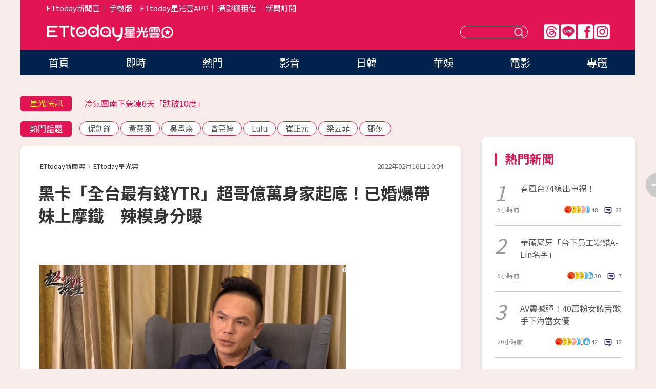

--- FILE ---
content_type: text/html; charset=utf-8
request_url: https://star.ettoday.net/news/2190059
body_size: 17907
content:

<!DOCTYPE html>
<html lang="zh-Hant" prefix="og:http://ogp.me/ns#" itemscope itemtype="http://schema.org/NewsArticle">


<head>
<!-- 非共用meta 開始 -->
    <!--網頁基本meta data-->    
        <link rel="amphtml" href="https://star.ettoday.net/amp/amp_news.php7?news_id=2190059">
        <title>黑卡「全台最有錢YTR」超哥億萬身家起底！已婚爆帶妹上摩鐵　辣模身分曝 | ETtoday星光雲 | ETtoday新聞雲</title>
    <link rel="canonical" itemprop="mainEntityOfPage" href="https://star.ettoday.net/news/2190059" />
    <meta property="og:url" itemprop="url" content="https://star.ettoday.net/news/2190059" />
    <meta property="og:title" itemprop="name" content="黑卡「全台最有錢YTR」億萬身家起底！已婚爆帶妹上摩鐵　辣模身分曝 | ETtoday星光雲 | ETtoday新聞雲" />
    <meta property="og:image" itemprop="image" content="https://cdn2.ettoday.net/images/6181/e6181246.jpg" />
    <meta property="og:type" content="article" />
    <meta name="description" content="YouTuber超哥頻道「超派人生」擁有14.9萬粉絲訂閱，本身是1名從事長照醫療產業的老闆，被稱為全台最有錢的YTR；超哥和老婆育有一對寶貝女兒，有著愛家愛妻小的「好野企業家」形象。然而，超哥卻在去年（2021年）10月被鏡週刊拍到帶小模曾薇亞上摩鐵，事後他澄清兩人只是去唱歌，並未發生關係，但曾薇亞卻再度向媒體控訴表示，自己手上握有當天的影片，希望能阻止超哥惡行，不再出現下一個受害者。面對此指控超哥則回應，自己是遭人設計，「清者自清、濁者自濁，我們什麼都沒發生。」(周刊王)" />
    <meta property="og:description" itemprop="description" content="YouTuber超哥頻道「超派人生」擁有14.9萬粉絲訂閱，本身是1名從事長照醫療產業的老闆，被稱為全台最有錢的YTR；超哥和老婆育有一對寶貝女兒，有著愛家愛妻小的「好野企業家」形象。然而，超哥卻在去年（2021年）10月被鏡週刊拍到帶小模曾薇亞上摩鐵，事後他澄清兩人只是去唱歌，並未發生關係，但曾薇亞卻再度向媒體控訴表示，自己手上握有當天的影片，希望能阻止超哥惡行，不再出現下一個受害者。面對此指控超哥則回應，自己是遭人設計，「清者自清、濁者自濁，我們什麼都沒發生。」" />
    
    <!-- 新聞資訊(系統站內頁專用) 開始 -->
    <meta name="section" property="article:section" content="影劇" />    
        <meta name="subsection" itemprop="articleSection" content="影劇" />
    <meta property="dable:item_id" content="2190059">
    <meta name="pubdate" itemprop="dateCreated" itemprop="datePublished" property="article:published_time" content="2022-02-16T10:04:00+08:00" />
    <meta name="lastmod" itemprop="dateModified" http-equiv="last-modified" content="2022-02-16T10:04:46+08:00" />
    <meta name="source" itemprop="author" content="ETtoday星光雲" />
    <meta name="dcterms.rightsHolder" content="ETtoday新聞雲">
    <meta name="author" content="ETtoday新聞雲" />
    <meta property="article:author" content="https://www.facebook.com/ETtodaySTAR" />
    <meta name="news_keywords" itemprop="keywords" content="周刊王">
    <!-- 新聞資訊(系統站內頁專用) 結束 -->

    <!-- JSON-LD-(系統站內頁專用) 開始 -->
    <script type="application/ld+json">
        {
            "@context": "https://schema.org",
            "@type": "NewsArticle",
            "mainEntityOfPage": "https://star.ettoday.net/news/2190059",
            "headline": "黑卡「全台最有錢YTR」超哥億萬身家起底！已婚爆帶妹上摩鐵　辣模身分曝",
            "url": "https://star.ettoday.net/news/2190059",
            "thumbnailUrl": "https://cdn2.ettoday.net/images/6181/e6181246.jpg",
            "articleSection":"影劇",
            "creator": ["253-田暐瑋","253"],
            "image":{
                "@type":"ImageObject",
                "url":"https://cdn2.ettoday.net/images/6181/e6181246.jpg"
            },
            "dateCreated": "2022-02-16T10:04:00+08:00",
            "datePublished": "2022-02-16T10:04:00+08:00",
            "dateModified": "2022-02-16T10:04:46+08:00",
            "publisher": {
                "@type": "Organization",
                "name": "ETtoday新聞雲",
            "logo": {
                "@type": "ImageObject",
                "url": "https://cdn2.ettoday.net/style/star2024/images/push.jpg"
                }
            },
            "author":{
                "@type":"Organization",
                "name":"ETtoday新聞雲",
                "url":"https://www.ettoday.net/"
            },
            "speakable":{
            "@type": "SpeakableSpecification",
            "xpath": [
                "/html/head/meta[@property='og:title']/@content",
                "/html/head/meta[@property='og:description']/@content"
               ]
            },
            "keywords":["周刊王"],
            "description": "YouTuber超哥頻道「超派人生」擁有14.9萬粉絲訂閱，本身是1名從事長照醫療產業的老闆，被稱為全台最有錢的YTR；超哥和老婆育有一對寶貝女兒，有著愛家愛妻小的「好野企業家」形象。然而，超哥卻在去年（2021年）10月被鏡週刊拍到帶小模曾薇亞上摩鐵，事後他澄清兩人只是去唱歌，並未發生關係，但曾薇亞卻再度向媒體控訴表示，自己手上握有當天的影片，希望能阻止超哥惡行，不再出現下一個受害者。面對此指控超哥則回應，自己是遭人設計，「清者自清、濁者自濁，我們什麼都沒發生。」(周刊王)"
        }
        </script>
    <!-- JSON-LD-(系統站內頁專用) 結束 -->

  

  <!--GTM DataLayer 開始-->
  <script>
    dataLayer = [{ 
      'csscode': 'star',
      'page-id': '2190059',
      'category-id': '9',
      'category-name1': '影劇',
      'category-name2': '影劇',
      'dept-name': '娛樂中心',
      'author-id': '253',
      'author-name': '田暐瑋',
      'readtype': 'PC',
      'pagetype': 'news',
      'et_token': '1a6c6131e2b8942b5afe32bfb67c2d5c'
    }];
  </script>
  <!--GTM DataLayer 結束-->
<!-- 非共用meta 結束 -->



<!-- 共用meta 開始 -->
  <meta charset="utf-8">
  <!-- 特定頁面 or 編採不給搜尋引擎蒐錄 開始 -->
    <meta name="robots" content="index,follow,noarchive"/>
    <!-- 特定頁面 or 編採不給搜尋引擎蒐錄 結束 -->
  <meta name="viewport" content="width=1300"/>  
  <link rel="apple-touch-icon" sizes="180x180" href="//cdn2.ettoday.net/style/star2024/images/touch-icon.png" />
  <link rel="shortcut icon" sizes="192x192" href="//cdn2.ettoday.net/style/star2024/images/touch-icon.png" />
  <link rel="alternate" type="application/rss+xml" title="ETtoday《影劇新聞》" href="https://feeds.feedburner.com/ettoday/star" />
  
  <!-- ★社群分享專用 開始★ -->
  <!-- ★dns-prefetch 開始★ -->
  <link rel="dns-prefetch" href="//ad.ettoday.net">
  <link rel="dns-prefetch" href="//ad1.ettoday.net">
  <link rel="dns-prefetch" href="//ad2.ettoday.net">
  <link rel="dns-prefetch" href="//cache.ettoday.net">
  <link rel="dns-prefetch" href="//static.ettoday.net">
  <link rel="dns-prefetch" href="//cdn1.ettoday.net">
  <link rel="dns-prefetch" href="//cdn2.ettoday.net">
  <!-- ★dns-prefetch 結束★ -->
  <meta property="og:locale" content="zh_TW" />
  <meta property="fb:app_id" content="146858218737386" />
  <meta property="article:publisher" content="https://www.facebook.com/ETtodaySTAR" />
  <meta property="og:site_name" name="application-name" content="ETtoday星光雲" />
  <!-- ★社群分享專用 結束★-->

  <!-- ★CSS、JS開始★ -->
  <link rel="stylesheet" href="//cdn2.ettoday.net/style/star2024/css/style.css" type="text/css" />
  <script src="//cdn2.ettoday.net/style/star2024/js/all.js"></script>
  <!-- DFP code -->
  <script type="text/javascript" src="//cdn2.ettoday.net/dfp/dfp-gpt.js"></script>
  <!-- ★CSS、JS結束★ -->

  <!-- Google Tag Manager 開始 -->
  <script>
    (function (w, d, s, l, i) {
      w[l] = w[l] || []; w[l].push({
        'gtm.start':
          new Date().getTime(), event: 'gtm.js'
      }); var f = d.getElementsByTagName(s)[0],
        j = d.createElement(s), dl = l != 'dataLayer' ? '&l=' + l : ''; j.async = true; j.src =
          'https://www.googletagmanager.com/gtm.js?id=' + i + dl; f.parentNode.insertBefore(j, f);
    })(window, document, 'script', 'dataLayer', 'GTM-WQPR4PC');
  </script>
  <!-- Google Tag Manager 結束 -->
  
  <!-- Global site tag (gtag.js) - Google Analytics 開始 -->
  <script async src="https://www.googletagmanager.com/gtag/js?id=G-JQNDWD28RZ"></script>
  <script>
    window.dataLayer = window.dataLayer || [];
    function gtag() { dataLayer.push(arguments); }
    gtag('js', new Date());
  </script>
  <!-- Global site tag (gtag.js) - Google Analytics 結束 --><!-- 共用meta 結束 -->




<!-- dmp.js 開始 -->
<script>
  var dmp_event_property   = "star";
  var dmp_id               = "2190059";
  var dmp_name             = "黑卡「全台最有錢YTR」億萬身家起底！已婚爆帶妹上摩鐵　辣模身分曝";
  var dmp_keywords         = "周刊王";
  var dmp_publish_date     = "2022-02-16 10:04:00";
  var dmp_modified_date    = "2022-02-16 10:04:46";
  var dmp_category_id_list = "9_9";
  var dmp_is_editor_rec    = "0";
  var dmp_et_token         = "1a6c6131e2b8942b5afe32bfb67c2d5c";
  var dmp_event_id         = "";
</script>
<script src="//cdn2.ettoday.net/jquery/dmp/news.js"></script>
<!-- dmp.js 結束 --> 

</head>

<body id="star" class="news-page news-2190059">


<div id="fb-root"></div>


  <!-- wrapper_box 開始 -->
  <div class="wrapper_box">
    <!-- 模組 新聞內頁 分享按鈕 開始 -->
    <div id="et_sticky_pc">
      <ul>
          <li><a class="btn logo" href="https://star.ettoday.net/" title="回首頁">回首頁</a></li>
                    <li><a class="btn fb" href="javascript:;" onclick="window.open('//www.facebook.com/sharer/sharer.php?u='+encodeURIComponent('https://star.ettoday.net/news/2190059?from=pc-newsshare-fb-fixed'),'facebook-share-dialog','width=626,height=436');" title="facebook">facebook</a></li>
          <li><a class="btn line" href="javascript:;" onclick="window.open('https://social-plugins.line.me/lineit/share?url='+encodeURIComponent('https://star.ettoday.net/news/2190059?from=pc-newsshare-line-fixed'),'LINE','width=626,height=500');return false;" title="分享到LINE">Line</a></li>
          <li><a class="btn twitter" href="javascript:;" onclick="window.open('https://twitter.com/intent/tweet?text='+encodeURIComponent('黑卡「全台最有錢YTR」億萬身家起底！已婚爆帶妹上摩鐵　辣模身分曝')+'&url='+encodeURIComponent('https://star.ettoday.net/news/2190059?from=pc-newsshare-twitter-fixed'),'Twittes','width=626,height=436');return false;">Twitter</a></li>
                    <li><a class="btn link" href="javascript:;" title="複製連結">複製連結</a></li>
      </ul>
  </div>
  <!-- 模組 新聞內頁 分享按鈕 結束 -->

    <!-- wrapper 開始 -->

    
    

    

      <!-- header_box 開始 -->
      

  <!-- 星光雲_轟天雷【影劇】 開始 -->
  <div class="wrapper">  
  <div id="star_thunder" class="pc_thunder">
    <script type="text/javascript">
      (function(){
        var ts = Math.random();
        document.write('<scr' + 'ipt type="text/javascript" src="https://ad.ettoday.net/ads.php?bid=star_thunder&rr='+ ts +'"></scr' + 'ipt>');
      })()
    </script>
  </div>    
  <!-- 星光雲_轟天雷【影劇】 結束 -->  

  <!-- 星光雲_雙門簾 開始 -->
  <div id="star_curtain" class="pc_curtain">
    <script type="text/javascript">
    (function(){
      var ts = Math.random();
      document.write('<scr' + 'ipt type="text/javascript" src="https://ad.ettoday.net/ads.php?bid=star_curtain&rr='+ ts +'"></scr' + 'ipt>');
    })()
    </script>
  </div>      
  <!-- 星光雲_雙門簾 結束 -->


<div class="header_box">

        <!-- ettop 開始 -->	
        <div class="ettop">
          <div class="inner">
            <div class="nav_1">
              <a href="https://www.ettoday.net/" target="_blank">ETtoday新聞雲</a>│
              <a href="#" onclick="location.replace('//www.ettoday.net/changeReadType.php?rtype=0&amp;rurl='+location.href);">手機版</a>│<a href="//www.ettoday.net/events/app/et_star.htm" target="_blank">ETtoday星光雲APP</a>│
              <a href="https://msg.ettoday.net/rd.php?id=5420">攝影棚租借</a>│
              <a href="https://www.ettoday.net/events/news-express/epaper.php">新聞訂閱</a>						
            </div>

          </div>
        </div>	
        <!-- ettop 結束 -->

        <!-- header 開始 -->
        <div class="header">
            <!-- main_logo 開始 -->
            <div class="main_logo"><a class="txt-hide" href="https://star.ettoday.net">ETtoday星光雲</a></div>
            <!-- main_logo 結束 -->

                        <!-- MOD_星光雲(PC)_版頭小橫幅(左) 開始 -->
            <div id="topic_170x50_02" class="pc_header">
              <script type="text/javascript">
              (function(){
                var ts = Math.random();
                document.write('<scr' + 'ipt type="text/javascript" src="https://ad1.ettoday.net/ads.php?bid=topic_170x50_02&rr='+ ts +'"></scr' + 'ipt>');
              })()
              </script>             
            </div>
            <!-- MOD_星光雲(PC)_版頭小橫幅(左) 結束 -->
            

                        <!-- 相信音樂_星光雲(PC)_版頭小橫幅(右) 開始 -->
            <div id="topic_170x50_01" class="pc_header">
              <script type="text/javascript">
              (function(){
                var ts = Math.random();
                document.write('<scr' + 'ipt type="text/javascript" src="https://ad1.ettoday.net/ads.php?bid=topic_170x50_01&rr='+ ts +'"></scr' + 'ipt>');
              })()
              </script>
            </div>
            <!-- 相信音樂_星光雲(PC)_版頭小橫幅(右) 結束 -->
            
            <!--menu_1 開始-->
            <div class="menu_1 clearfix">
                <a class="threads txt-hide" href="https://www.threads.net/@starettoday" target="_blank">Threads</a>
                <a class="line txt-hide" href="https://page.line.me/tqu0602i?openQrModal=true" target="_blank">Line</a>
                <a class="fb txt-hide" href="https://www.facebook.com/ETtodaySTAR" target="_blank">FB</a>
                <a class="ig txt-hide" href="https://www.instagram.com/starettoday/" target="_blank">IG</a>
            </div>
            <!--menu_1 結束-->

            
            <!-- search_box 開始-->
            <div class="search_box">
                <form method="GET" action="/search.php7">
                <input class="txt" type="text" name="keywords" placeholder="" />
                <button class="btn txt-hide">送出</button>
                </form>
            </div>
            <!-- search_box 結束-->
        </div>
        <!-- header 結束 -->

        <!-- main_nav 開始 -->
        <div class="main_nav">
          <ul>
                        <li class="" ><a href="https://star.ettoday.net/"  target="_self"  >首頁</a></li>            
                        <li class="" ><a href="/latest_news"  target="_self"  >即時</a></li>            
                        <li class="" ><a href="/hot-news"  target="_self"  >熱門</a></li>            
                        <li class="" ><a href="/video_list"  target="_self"  >影音</a></li>            
                        <li class="" ><a href="https://star.ettoday.net/star-category/%E6%97%A5%E9%9F%93"  target="_self"  >日韓</a></li>            
                        <li class="" ><a href="https://star.ettoday.net/star-category/%E8%8F%AF%E5%A8%9B"  target="_self"  >華娛</a></li>            
                        <li class="" ><a href="https://star.ettoday.net/star-category/%E9%9B%BB%E5%BD%B1"  target="_self"  >電影</a></li>            
                        <li class="" ><a href="/issue"  target="_self"  >專題</a></li>            
                      </ul>
        </div>
        <!-- main_nav 結束 -->
</div>

<!-- 星光雲_超級大橫幅 開始 -->
<div id="star_970x90" class="pc_billboard">
  <script type="text/javascript">
  (function(){
    var ts = Math.random();
    document.write('<scr' + 'ipt type="text/javascript" src="https://ad.ettoday.net/ads.php?bid=star_970x90&rr='+ ts +'"></scr' + 'ipt>');
  })()
  </script>
</div>
<!-- 星光雲_超級大橫幅 結束 -->

      <!-- header_box 結束 -->

      <!-- container_box 開始-->
      <div class="container_box">
        <!-- container 開始-->
        <div class="container">
          <!-- r1 開始-->
          <div class="r1 clearfix"> <!-- c1 開始-->
            <div class="c1">
              <!-- inner 開始-->
              <div class="inner">
                
                <!-- 星光快訊 ticker_1 開始-->
                
<div class="ticker_1 clearfix">
    <h3 class="title">星光快訊</h3>
    <!--滾動 開始-->
    <div class="run">
    <!--inner 開始-->
    <div class="inner">
                <!-- 組 -->
        <div class="piece"><a href="https://star.ettoday.net/news/3102724" target="_blank">蔡依林陸巡演「蘊藏傳統哲思」過審！</a></div>
        <!-- 組 -->
                <!-- 組 -->
        <div class="piece"><a href="https://star.ettoday.net/news/3102667" target="_blank">冷氣團南下急凍6天「跌破10度」</a></div>
        <!-- 組 -->
                <!-- 組 -->
        <div class="piece"><a href="https://star.ettoday.net/news/3102742" target="_blank">賈永婕爆瞎妹私訊老公！遭嗆女瘋子反擊了</a></div>
        <!-- 組 -->
                <!-- 組 -->
        <div class="piece"><a href="https://goo.gl/HpctKi" target="_blank">接收娛樂大小事！加入星光雲LINE好友⭐</a></div>
        <!-- 組 -->
            </div>
    <!--inner 結束-->
    </div>
    <!--滾動 結束-->
</div>                <!-- 星光快訊 ticker_1 結束-->

                
                <!-- part_txt_1 熱門話題 開始-->
                <div class="part_txt_1">
    <h2 class="title">熱門話題</h2>
    <div class="box_0">
    <a href="/tag/%E4%BF%9D%E5%8A%8D%E9%8B%92">保劍鋒</a> <a href="/tag/%E9%BB%83%E6%85%A7%E9%A0%A4">黃慧頤</a> <a href="/tag/%E5%90%B3%E6%89%BF%E7%85%A5">吳承煥</a> <a href="/tag/%E6%9B%BE%E8%8E%9E%E5%A9%B7">曾莞婷</a> <a href="/tag/Lulu">Lulu</a> <a href="/tag/%E5%B4%94%E6%AD%A3%E5%85%83">崔正元</a> <a href="/tag/%E6%A2%81%E4%BA%91%E8%8F%B2">梁云菲</a> <a href="/tag/%E9%84%A7%E8%8E%8E">鄧莎</a>     </div>
</div>                <!-- part_txt_1 熱門話題 結束-->
                
                <!-- 新聞模組 block_a 開始 -->
                <div class="block_a">
                  <!--breadcrumb_box 開始-->
                  <div class="breadcrumb_box clearfix">
                    <!--麵包屑 開始-->
                    <div class="menu_bread_crumb" itemscope itemtype="http://schema.org/BreadcrumbList">
                        <!-- 第一層 開始 -->
                        <div itemscope itemtype="http://schema.org/ListItem" itemprop="itemListElement">
                            <a itemscope itemtype="http://schema.org/Thing" itemprop="item" href="https://www.ettoday.net/" id="https://www.ettoday.net/" >
                                <span itemprop="name">ETtoday新聞雲</span>
                            </a>
                            <meta itemprop="position" content="1" />
                        </div>
                        <!-- 第一層 結束 -->
                        ›
                        <!-- 第二層 開始 -->
                        <div itemscope itemtype="http://schema.org/ListItem" itemprop="itemListElement">
                            <a itemscope itemtype="http://schema.org/Thing" itemprop="item" href="https://star.ettoday.net/" id="https://star.ettoday.net/">
                                <span itemprop="name">ETtoday星光雲</span>
                            </a>
                            <meta itemprop="position" content="2" />
                        </div>
                        <!-- 第二層 結束 -->
                    </div>
                    <!--麵包屑 結束-->
                    <!--時間 開始-->
                    <time class="date" itemprop="datePublished" datetime="2022-02-16T10:04:00+08:00">2022年02月16日 10:04</time>
                    <!--時間 結束-->
                  </div>
                  <!--breadcrumb_box 結束-->
                  <!--新聞模組 module_1 開始-->
                  <article class="module_1">
                    <!--網站logo 列印時出現 開始-->
                    <div class="site_logo" style="display:none;">
                        <link href="//cdn2.ettoday.net/style/star2024/css/print.css" rel="stylesheet" type="text/css" media="print"/>
                        <img src="//cdn2.ettoday.net/style/star2024/images/logo_print.png"/>
                    </div>
                    <!--網站logo 列印時出現 結束-->
                    <!--標題 開始-->
                    <header>
                      <h1 class="title" itemprop="headline">
                          黑卡「全台最有錢YTR」超哥億萬身家起底！已婚爆帶妹上摩鐵　辣模身分曝                      </h1>
                    </header>
                    <!--標題 結束-->

                                        <!-- 星光雲PC&M_文字廣告(上)(★特開★) 開始 -->
                    <div id="star_text_1" class="text_ad_top ad_txt_1">
                      <script type="text/javascript">
                      (function(){
                        var ts = Math.random();
                        document.write('<scr' + 'ipt type="text/javascript" src="https://ad.ettoday.net/ads.php?bid=star_text_1&rr='+ ts +'"></scr' + 'ipt>');
                      })()
                      </script>
                    </div>
                    <!-- 星光雲PC&M_文字廣告(上)(★特開★) 開始 -->
                    
                    <!--各頻道PC 文首分享 開始-->
                    <!--模組 et_social_1 開始-->
<div class="et_social_1">
	<!-------成人警告 開始----------->
		<!-------成人警告 結束----------->

	<!-- menu 開始 -->
		<!-- <div class="menu">
	</div> -->
		<!-- menu 結束 -->
</div>
<!--模組 et_social_1 結束-->
                    <!--各頻道PC 文首分享 結束-->

                    
                    <!-- 投票 文章前 開始 -->
                                        <!-- 投票 文章前 結束 -->

                    <!--本文 開始-->
                    <div class="story">
                      <p><img src="//cdn2.ettoday.net/images/6181/d6181246.jpg" alt="YouTuber超哥在頻道「超派人生」澄清事件始末。（圖／翻攝自超派人生YouTube）" /></p>

<p><figcaption></figcaption></p>


<p><figcaption><strong>YouTuber超哥在頻道「超派人生」澄清事件始末。（圖／翻攝自超派人生YouTube）</strong></figcaption></p>

<p>圖文／CTWANT</p>
<p>YouTuber超哥頻道「超派人生」擁有14.9萬粉絲訂閱，本身是1名從事長照醫療產業的老闆，被稱為全台最有錢的YTR；超哥和老婆育有一對寶貝女兒，有著愛家愛妻小的「好野企業家」形象。然而，超哥卻在去年（2021年）10月被鏡週刊拍到帶小模曾薇亞上摩鐵，事後他澄清兩人只是去唱歌，並未發生關係，但曾薇亞卻再度向媒體控訴表示，自己手上握有當天的影片，希望能阻止超哥惡行，不再出現下一個受害者。面對此指控超哥則回應，自己是遭人設計，「清者自清、濁者自濁，我們什麼都沒發生。」</p>
    <!-- 新聞中_巨幅 start-->
    <div class="ad_in_news" style="mragin:10px auto;text-align:center">
     <div class="ad_readmore">[廣告]請繼續往下閱讀...</div>
     <script language="JavaScript" type="text/javascript">
      var ts = Math.random();
      document.write('<scr' + 'ipt language="JavaScript" type="text/javascript" src="https://ad.ettoday.net/ads.php?bid=star_in_news_1&rr='+ ts +'"></scr' + 'ipt>');
     </script>
    </div>
    <!-- 新聞中_巨幅 end-->
    
<p>事件女主角曾薇亞接受週刊採訪時表示，自己在去年9月底和朋友前往超哥的慶生趴拍片現場協助拍片，錄影結束後超哥表示順路可載她一程，沒想到卻直接被載往摩鐵唱歌，進房後對方還問自己能不能接受性愛分離，自己沒有回答，對方便休息了。10月兩人再度被媒體拍到上摩鐵，「當天拍片結束後，超哥找我們去招待所喝酒，喝到接近凌晨3點，又被帶去摩鐵續攤。」</p>
<p>曾薇亞表示，當時為了自保，自己用手機錄影存證，錄下超哥穿著四角褲蓋棉被，並試圖把她拉近自己的畫面；據週刊報導，曾薇亞提供的21秒影片中，超哥裸著上身、坐躺在床上，過程中還對女方拉拉扯扯，曾薇亞當時躺在床上喊道，「不要這樣，你已經結婚了，我不想要犯罪，真的不行！」並移動到床邊，最後藉口打電話請友人來接自己回家，逃過狼爪。</p>
<p>曾薇亞解釋，因為超哥後來不願將共同合作拍攝的YouTube影片上傳，讓她覺得對方說話沒有信用，為了不讓更多的人受害，才決定公開這起事件，「超哥說拍片都是他出的費用，要不要po出是他的事！」</p>
<p>面對曾薇亞的控訴，超哥則不滿澄清表示，自己認為女方相當惡質，「整件事情她設計我，我是看破不說破；她拍到想要的東西，從互惠小模到收費模特兒，卻反過來質疑我沒有發布後續的影片。影片是我拍的，我（發布與否）需要她的同意嗎？」超哥接著反過來怒批曾薇亞，指她先是利用自己的知名度，接著又繼續消費他，行徑相當惡劣，「實際上有做就有做，沒做就沒做，清者自清、濁者自濁，何況我們什麼都沒發生。」</p>
<p>超哥隨後更在臉書粉專「超派人生」發文嚴肅寫道，「我兄弟朋友們會敬重我、喜歡我，因為我『從無害人之心』，待人和善有禮，更因為我是真的從無到有拼起來的真男人，他們尊重我的人格與品德，尊重我的生活品味與從不負人的生命理念。」更不客氣直言，「想紅有很多種，沒有實力，讓妳靠爭議、靠是非的紅也不會長久。事情的真相永遠只有一個，台灣很大也很小，山水有相逢。」</p>
<p>YouTuber超哥被稱為全台最有錢的YTR，他本身其實是從事長照醫療產業的老闆，據悉身家不斐，他之前更砸下1.4億元買了桃園500坪土地，做了一支號稱YouTube最貴開箱影片，並經常在YT頻道上秀出一對寶貝女兒和太太，建立愛家愛妻小「好野企業家」形象。</p>
<p><strong>延伸閱讀</strong><br />
▸ <a href="https://www.ctwant.com/article/168158?utm_source=ettoday&amp;utm_medium=rss&amp;utm_campaign=168161">60歲命理師變身16歲新人歌手　雨揚砸重本出道就開演唱會</a><br />
▸ <a href="https://www.ctwant.com/article/168157?utm_source=ettoday&amp;utm_medium=rss&amp;utm_campaign=168161">她曬1盒「金黃玻璃珠」鼻酸：懷念過世媽媽的滋味　一票台南人不知這美食</a><br />
▸ <a href="https://www.ctwant.com/article/168156?utm_source=ettoday&amp;utm_medium=rss&amp;utm_campaign=168161">親人過世請喪假遭同事抱怨　他傻眼：能提前說？</a></p>                    </div>
                    <!--本文 結束-->

                    <img src="https://www.ettoday.net/source/et_track.php7" width="0" height="0" style="display:none;">

                    
                                                  
                    


                    <!-- 投票 文章後 開始 -->
                                          <!-- 投票 文章後 結束 -->

                      
                    

                  </article>
                  <!--新聞模組 module_1 結束-->

                  <!--各頻道PC 文末分享 開始-->
                  <!--模組 et_social_2、et_social_3 共用 CSS 開始-->
<link rel="stylesheet" href="https://cdn2.ettoday.net/style/et_common/css/social_sharing_2.css">
<!--模組 et_social_2、et_social_3 共用 CSS 結束-->

<!--模組 et_social_2 開始-->
<div class="et_social_2">
	<p>分享給朋友：</p>
	<!-- menu 開始 -->
	<div class="menu">
				<a href="javascript:;" onclick="window.open('https://www.facebook.com/sharer/sharer.php?u='+encodeURIComponent('https://star.ettoday.net/news/2190059')+'?from=pc-newsshare-fb','facebook-share-dialog','width=626,height=436');return false;" class="facebook" title="分享到Facebook"></a>
		<a href="javascript:;" onclick="window.open('https://social-plugins.line.me/lineit/share?url='+encodeURIComponent('https://star.ettoday.net/news/2190059')+'?from=pc-newsshare-line','LINE','width=626,height=500');return false;" class="line" title="分享到LINE"></a>
		<a href="javascript:;" onclick="window.open('https://twitter.com/intent/tweet?text='+encodeURIComponent('黑卡「全台最有錢YTR」億萬身家起底！已婚爆帶妹上摩鐵　辣模身分曝')+'&url=https://star.ettoday.net/news/2190059?from=pc-newsshare-twitter','Twittes','width=626,height=436');return false;" class="x" title="分享到X"></a>
				<a class="copy-link" title="複製連結"></a>
		<a class="print" onclick="window.print();" title="列印本頁"></a> 
				<a class="message scrollgo" title="點我留言" rel=".fb-comments"></a>
			</div>
	<!-- menu 結束 -->
</div>
<!--模組 et_social_2 結束-->

<!--模組 et_social_3 開始-->
<div class="et_social_3">
	<p>追蹤我們：</p>
	<!-- menu 開始 -->
	<div class="menu">
		<a href="https://www.facebook.com/ETtodaySTAR" class="facebook" title="追蹤Facebook粉絲團" target="_blank"></a>
		<a href="https://www.youtube.com/channel/UCX157UE-NdaUGQJDkQ-XKnw" class="youtube" title="訂閱YouTube" target="_blank"></a>
		<a href="https://www.instagram.com/starettoday/" class="instagram" title="追蹤IG" target="_blank"></a>
		<a href="https://line.me/R/ti/p/%40ETtoday" class="line" title="加LINE好友" target="_blank"></a>
		<a href="https://twitter.com/ettodaytw" class="x" title="追蹤X" target="_blank"></a>
		<a href="https://t.me/ETtodaynews" class="telegram" title="追蹤Telegram" target="_blank"></a>
	</div>
	<!-- menu 結束 -->
</div>
<!--模組 et_social_3 結束-->
                  <!--各頻道PC 文末分享 結束-->

                  <!-- tagbanner專區 開始 -->
                  <div class="tag-banner">
                     
                  </div>
                  <!-- tagbanner專區 結束 -->

                  <!-- 版權宣告 開始 -->
                  <p class="txt_1">※本文版權所有，非經授權，不得轉載。[<a href="//www.ettoday.net/member/clause_copyright.php" target="_blank">ETtoday著作權聲明</a>]※</p>
                  <!-- 版權宣告 結束 -->

                </div>
                <!--新聞模組 block_a 結束 -->


                
                <!--關鍵字 block_a 開始 -->
                <div class="block_a">
                  <h2 class="title_a">關鍵字</h2>
                  <!-- part_txt_3 開始-->
                  <div class="part_txt_3">                    
                  <a href="/tag/%E5%91%A8%E5%88%8A%E7%8E%8B">周刊王</a> 
                  </div>
                  <!-- part_txt_3 結束-->
                </div>
                <!--關鍵字 block_a 結束 -->

                
                

                            <!-- 星光雲_文章推薦模組_1 開始 -->
              <div class=" block_a">
                <div id="star_recirculation_1" class="recirculation">
                  <script type="text/javascript">
                  (function(){
                    var ts = Math.random();
                    document.write('<scr' + 'ipt type="text/javascript" src="https://ad.ettoday.net/ads.php?bid=star_recirculation_1&rr='+ ts +'"></scr' + 'ipt>');
                  })()
                  </script>
                </div>
              </div>
              <!-- 星光雲_文章推薦模組_1 結束 -->
              
              <!-- 推薦閱讀 block_a 開始-->
              <div class="block_a recomm-news">
                <h2 class="title_a">推薦閱讀</h2>
                <!-- part_pictxt_1 開始-->
                <div class="part_pictxt_1 clearfix">

                                  
                  <!-- 組 -->
                  <div class="box_0">
                    <div class="pic">
                      <a href="https://star.ettoday.net/news/3102619" title="春風台74線出車禍！A到賓士「大哥反應讓他超愧疚」急PO車牌照尋人" target="_blank"><img src="//cdn2.ettoday.net/style/misc/loading_300x225.gif" data-original="https://cdn2.ettoday.net/images/8584/d8584907.webp" alt="春風台74線出車禍！A到賓士「大哥反應讓他超愧疚」急PO車牌照尋人" /></a>
                    </div>
                    <h3><a href="https://star.ettoday.net/news/3102619" target="_blank">春風台74線出車禍！A到賓士「大哥反應讓他超愧疚」急PO車牌照尋人</a></h3>                    
                    <p class="time">6小時前</p>
                  </div>
                  <!-- 組 -->
                
                                    
                  <!-- 組 -->
                  <div class="box_0">
                    <div class="pic">
                      <a href="https://star.ettoday.net/news/3102637" title="華碩尾牙「台下員工寫錯A-Lin名字」！天后當場糾正  真實反應全被目睹" target="_blank"><img src="//cdn2.ettoday.net/style/misc/loading_300x225.gif" data-original="https://cdn2.ettoday.net/images/8584/d8584969.webp" alt="華碩尾牙「台下員工寫錯A-Lin名字」！天后當場糾正  真實反應全被目睹" /></a>
                    </div>
                    <h3><a href="https://star.ettoday.net/news/3102637" target="_blank">華碩尾牙「台下員工寫錯A-Lin名字」！天后當場糾正  真實反應全被目睹</a></h3>                    
                    <p class="time">6小時前</p>
                  </div>
                  <!-- 組 -->
                
                                    
                  <!-- 組 -->
                  <div class="box_0">
                    <div class="pic">
                      <a href="https://star.ettoday.net/news/3102507" title="AV震撼彈！40萬粉正妹饒舌歌手「下海當女優」　性慾太強無處發洩" target="_blank"><img src="//cdn2.ettoday.net/style/misc/loading_300x225.gif" data-original="https://cdn2.ettoday.net/images/8584/d8584683.webp" alt="AV震撼彈！40萬粉正妹饒舌歌手「下海當女優」　性慾太強無處發洩" /></a>
                    </div>
                    <h3><a href="https://star.ettoday.net/news/3102507" target="_blank">AV震撼彈！40萬粉正妹饒舌歌手「下海當女優」　性慾太強無處發洩</a></h3>                    
                    <p class="time">20小時前</p>
                  </div>
                  <!-- 組 -->
                
                                    
                  <!-- 組 -->
                  <div class="box_0">
                    <div class="pic">
                      <a href="https://star.ettoday.net/news/3102684" title="剛被爆19年婚變！A-Lin聽《I'm Sorry》難過哭了：抱歉曾那麼愛你" target="_blank"><img src="//cdn2.ettoday.net/style/misc/loading_300x225.gif" data-original="https://cdn2.ettoday.net/images/8585/d8585071.webp" alt="剛被爆19年婚變！A-Lin聽《I'm Sorry》難過哭了：抱歉曾那麼愛你" /></a>
                    </div>
                    <h3><a href="https://star.ettoday.net/news/3102684" target="_blank">剛被爆19年婚變！A-Lin聽《I'm Sorry》難過哭了：抱歉曾那麼愛你</a></h3>                    
                    <p class="time">4小時前</p>
                  </div>
                  <!-- 組 -->
                
                                    
                  <!-- 組 -->
                  <div class="box_0">
                    <div class="pic">
                      <a href="https://star.ettoday.net/news/3102720" title="張菲被拍信義區買甜點！「取貨完5舉動」店家感動：大哥格局真的不一樣" target="_blank"><img src="//cdn2.ettoday.net/style/misc/loading_300x225.gif" data-original="https://cdn2.ettoday.net/images/8585/d8585136.webp" alt="張菲被拍信義區買甜點！「取貨完5舉動」店家感動：大哥格局真的不一樣" /></a>
                    </div>
                    <h3><a href="https://star.ettoday.net/news/3102720" target="_blank">張菲被拍信義區買甜點！「取貨完5舉動」店家感動：大哥格局真的不一樣</a></h3>                    
                    <p class="time">2小時前</p>
                  </div>
                  <!-- 組 -->
                
                                    
                  <!-- 組 -->
                  <div class="box_0">
                    <div class="pic">
                      <a href="https://star.ettoday.net/news/3102547" title="《一簾幽夢》男星遭爆出軌又隱婚！　女演員曬蜜月泳裝照：不再退讓" target="_blank"><img src="//cdn2.ettoday.net/style/misc/loading_300x225.gif" data-original="https://cdn2.ettoday.net/images/8584/d8584789.webp" alt="《一簾幽夢》男星遭爆出軌又隱婚！　女演員曬蜜月泳裝照：不再退讓" /></a>
                    </div>
                    <h3><a href="https://star.ettoday.net/news/3102547" target="_blank">《一簾幽夢》男星遭爆出軌又隱婚！　女演員曬蜜月泳裝照：不再退讓</a></h3>                    
                    <p class="time">16小時前</p>
                  </div>
                  <!-- 組 -->
                
                                    
                  <!-- 組 -->
                  <div class="box_0">
                    <div class="pic">
                      <a href="https://star.ettoday.net/news/3102501" title="韓星消失6年認：頸椎摔傷癱瘓　轉戰直播奪冠「刻意藏輪椅」引鼻酸" target="_blank"><img src="//cdn2.ettoday.net/style/misc/loading_300x225.gif" data-original="https://cdn2.ettoday.net/images/8584/d8584667.webp" alt="韓星消失6年認：頸椎摔傷癱瘓　轉戰直播奪冠「刻意藏輪椅」引鼻酸" /></a>
                    </div>
                    <h3><a href="https://star.ettoday.net/news/3102501" target="_blank">韓星消失6年認：頸椎摔傷癱瘓　轉戰直播奪冠「刻意藏輪椅」引鼻酸</a></h3>                    
                    <p class="time">20小時前</p>
                  </div>
                  <!-- 組 -->
                
                                    
                  <!-- 組 -->
                  <div class="box_0">
                    <div class="pic">
                      <a href="https://star.ettoday.net/news/3102394" title="曾莞婷失去伴娘角色原因曝　跟Lulu在韓街頭相擁痛哭" target="_blank"><img src="//cdn2.ettoday.net/style/misc/loading_300x225.gif" data-original="https://cdn2.ettoday.net/images/8584/d8584297.webp" alt="曾莞婷失去伴娘角色原因曝　跟Lulu在韓街頭相擁痛哭" /></a>
                    </div>
                    <h3><a href="https://star.ettoday.net/news/3102394" target="_blank">曾莞婷失去伴娘角色原因曝　跟Lulu在韓街頭相擁痛哭</a></h3>                    
                    <p class="time">23小時前</p>
                  </div>
                  <!-- 組 -->
                
                                    
                  <!-- 組 -->
                  <div class="box_0">
                    <div class="pic">
                      <a href="https://star.ettoday.net/news/3102587" title="「瓜哥被民視羞辱太久」！知情人士怒爆：掏錢補償來賓卻被說死要錢" target="_blank"><img src="//cdn2.ettoday.net/style/misc/loading_300x225.gif" data-original="https://cdn2.ettoday.net/images/8584/d8584853.webp" alt="「瓜哥被民視羞辱太久」！知情人士怒爆：掏錢補償來賓卻被說死要錢" /></a>
                    </div>
                    <h3><a href="https://star.ettoday.net/news/3102587" target="_blank">「瓜哥被民視羞辱太久」！知情人士怒爆：掏錢補償來賓卻被說死要錢</a></h3>                    
                    <p class="time">8小時前</p>
                  </div>
                  <!-- 組 -->
                
                                    
                  <!-- 組 -->
                  <div class="box_0">
                    <div class="pic">
                      <a href="https://star.ettoday.net/news/3102733" title="才爆與洪榮宏婚變！嫩妻張瀞云揭80歲老母「措手不及行為」遭地府退貨" target="_blank"><img src="//cdn2.ettoday.net/style/misc/loading_300x225.gif" data-original="https://cdn2.ettoday.net/images/6946/d6946118.webp" alt="才爆與洪榮宏婚變！嫩妻張瀞云揭80歲老母「措手不及行為」遭地府退貨" /></a>
                    </div>
                    <h3><a href="https://star.ettoday.net/news/3102733" target="_blank">才爆與洪榮宏婚變！嫩妻張瀞云揭80歲老母「措手不及行為」遭地府退貨</a></h3>                    
                    <p class="time">2小時前</p>
                  </div>
                  <!-- 組 -->
                
                                    
                  <!-- 組 -->
                  <div class="box_0">
                    <div class="pic">
                      <a href="https://star.ettoday.net/news/3102552" title="八三夭新團員「是超大咖男神」！　粉絲全嗨到暴動" target="_blank"><img src="//cdn2.ettoday.net/style/misc/loading_300x225.gif" data-original="https://cdn2.ettoday.net/images/8584/d8584685.webp" alt="八三夭新團員「是超大咖男神」！　粉絲全嗨到暴動" /></a>
                    </div>
                    <h3><a href="https://star.ettoday.net/news/3102552" target="_blank">八三夭新團員「是超大咖男神」！　粉絲全嗨到暴動</a></h3>                    
                    <p class="time">16小時前</p>
                  </div>
                  <!-- 組 -->
                
                                    
                  <!-- 組 -->
                  <div class="box_0">
                    <div class="pic">
                      <a href="https://star.ettoday.net/news/3102215" title="型男主播訂婚「情定6年男友」！男友單膝下跪求婚…淚回：我願意" target="_blank"><img src="//cdn2.ettoday.net/style/misc/loading_300x225.gif" data-original="https://cdn2.ettoday.net/images/8583/d8583668.webp" alt="型男主播訂婚「情定6年男友」！男友單膝下跪求婚…淚回：我願意" /></a>
                    </div>
                    <h3><a href="https://star.ettoday.net/news/3102215" target="_blank">型男主播訂婚「情定6年男友」！男友單膝下跪求婚…淚回：我願意</a></h3>                    
                    <p class="time">1/16 12:38</p>
                  </div>
                  <!-- 組 -->
                
                  
                </div>
                <!-- part_pictxt_1 結束-->
              </div>
              <!-- 推薦閱讀 block_a 結束-->

              

              <!-- 熱門影音 block_a 開始-->
              <div class="block_a">
                <h2 class="title_a">熱門影音</h2>
                <!--gallery_2 開始-->
                <div class="gallery_2">
                  <!--run 開始-->
                  <div class="run">
                    <!--inner-->
                    <div class="inner">
                                          <!-- 組 -->
                      <div class="piece">
                        <a class="link" href="https://star.ettoday.net/video/489894" title="每天都在「許光漢好帥」　李雅英被下禁令XD" target="_blank">
                          <div class="pic"><img src="https://cdn2.ettoday.net/film/images/489/c489894.webp" alt="每天都在「許光漢好帥」　李雅英被下禁令XD" /></div>
                          <h3>每天都在「許光漢好帥」　李雅英被下禁令XD</h3>
                        </a>
                      </div>
                      <!-- 組 -->
                                          <!-- 組 -->
                      <div class="piece">
                        <a class="link" href="https://star.ettoday.net/video/489910" title="費德勒看到ACE球大笑　周杰倫秒喪氣：好糗" target="_blank">
                          <div class="pic"><img src="https://cdn2.ettoday.net/film/images/489/c489910.webp" alt="費德勒看到ACE球大笑　周杰倫秒喪氣：好糗" /></div>
                          <h3>費德勒看到ACE球大笑　周杰倫秒喪氣：好糗</h3>
                        </a>
                      </div>
                      <!-- 組 -->
                                          <!-- 組 -->
                      <div class="piece">
                        <a class="link" href="https://star.ettoday.net/video/489946" title="薔薔靈堂送別曹西平　曝生前互動：算是他的客人" target="_blank">
                          <div class="pic"><img src="https://cdn2.ettoday.net/film/images/489/c489946.webp" alt="薔薔靈堂送別曹西平　曝生前互動：算是他的客人" /></div>
                          <h3>薔薔靈堂送別曹西平　曝生前互動：算是他的客人</h3>
                        </a>
                      </div>
                      <!-- 組 -->
                                          <!-- 組 -->
                      <div class="piece">
                        <a class="link" href="https://star.ettoday.net/video/489815" title="周杰倫澳網「連球都沒碰到」遭淘汰　林書豪猛虧「網球徒弟」：救命喔..." target="_blank">
                          <div class="pic"><img src="https://cdn2.ettoday.net/film/images/489/c489815.webp" alt="周杰倫澳網「連球都沒碰到」遭淘汰　林書豪猛虧「網球徒弟」：救命喔..." /></div>
                          <h3>周杰倫澳網「連球都沒碰到」遭淘汰　林書豪猛虧「網球徒弟」：救命喔...</h3>
                        </a>
                      </div>
                      <!-- 組 -->
                                          <!-- 組 -->
                      <div class="piece">
                        <a class="link" href="https://star.ettoday.net/video/489866" title="林宥嘉聽到粉絲喜歡A-Lin　獻唱「娜魯One～娜魯Two～」" target="_blank">
                          <div class="pic"><img src="https://cdn2.ettoday.net/film/images/489/c489866.webp" alt="林宥嘉聽到粉絲喜歡A-Lin　獻唱「娜魯One～娜魯Two～」" /></div>
                          <h3>林宥嘉聽到粉絲喜歡A-Lin　獻唱「娜魯One～娜魯Two～」</h3>
                        </a>
                      </div>
                      <!-- 組 -->
                                          <!-- 組 -->
                      <div class="piece">
                        <a class="link" href="https://star.ettoday.net/video/489839" title="黃嘉千16歲女兒有藝術天分　「目前沒考慮進演藝圈」" target="_blank">
                          <div class="pic"><img src="https://cdn2.ettoday.net/film/images/489/c489839.webp" alt="黃嘉千16歲女兒有藝術天分　「目前沒考慮進演藝圈」" /></div>
                          <h3>黃嘉千16歲女兒有藝術天分　「目前沒考慮進演藝圈」</h3>
                        </a>
                      </div>
                      <!-- 組 -->
                                          <!-- 組 -->
                      <div class="piece">
                        <a class="link" href="https://star.ettoday.net/video/489970" title="金宣虎坐錯位超慌張XD　高允貞一句話全場歡呼" target="_blank">
                          <div class="pic"><img src="https://cdn2.ettoday.net/film/images/489/c489970.webp" alt="金宣虎坐錯位超慌張XD　高允貞一句話全場歡呼" /></div>
                          <h3>金宣虎坐錯位超慌張XD　高允貞一句話全場歡呼</h3>
                        </a>
                      </div>
                      <!-- 組 -->
                                          <!-- 組 -->
                      <div class="piece">
                        <a class="link" href="https://star.ettoday.net/video/489838" title="賈永婕徒手攀登台北101　挑戰極限大喊「我愛台灣」" target="_blank">
                          <div class="pic"><img src="https://cdn2.ettoday.net/film/images/489/c489838.webp" alt="賈永婕徒手攀登台北101　挑戰極限大喊「我愛台灣」" /></div>
                          <h3>賈永婕徒手攀登台北101　挑戰極限大喊「我愛台灣」</h3>
                        </a>
                      </div>
                      <!-- 組 -->
                                          <!-- 組 -->
                      <div class="piece">
                        <a class="link" href="https://star.ettoday.net/video/489864" title="陶晶瑩曝「李李仁吻戲有隔大拇指」　關穎秒拆穿：他放屁！" target="_blank">
                          <div class="pic"><img src="https://cdn2.ettoday.net/film/images/489/c489864.webp" alt="陶晶瑩曝「李李仁吻戲有隔大拇指」　關穎秒拆穿：他放屁！" /></div>
                          <h3>陶晶瑩曝「李李仁吻戲有隔大拇指」　關穎秒拆穿：他放屁！</h3>
                        </a>
                      </div>
                      <!-- 組 -->
                                          <!-- 組 -->
                      <div class="piece">
                        <a class="link" href="https://star.ettoday.net/video/489796" title="林依晨生二寶出妙招　讓四歲愛女不吃弟弟醋" target="_blank">
                          <div class="pic"><img src="https://cdn2.ettoday.net/film/images/489/c489796.webp" alt="林依晨生二寶出妙招　讓四歲愛女不吃弟弟醋" /></div>
                          <h3>林依晨生二寶出妙招　讓四歲愛女不吃弟弟醋</h3>
                        </a>
                      </div>
                      <!-- 組 -->
                                          <!-- 組 -->
                      <div class="piece">
                        <a class="link" href="https://star.ettoday.net/video/450376" title="林書豪唱〈晴天〉翻車　周杰倫虧：打籃球就好" target="_blank">
                          <div class="pic"><img src="https://cdn2.ettoday.net/film/images/450/c450376.webp" alt="林書豪唱〈晴天〉翻車　周杰倫虧：打籃球就好" /></div>
                          <h3>林書豪唱〈晴天〉翻車　周杰倫虧：打籃球就好</h3>
                        </a>
                      </div>
                      <!-- 組 -->
                                          <!-- 組 -->
                      <div class="piece">
                        <a class="link" href="https://star.ettoday.net/video/489882" title="炎亞綸控「感覺被排擠」 鬼鬼：是他沒有回訊息" target="_blank">
                          <div class="pic"><img src="https://cdn2.ettoday.net/film/images/489/c489882.webp" alt="炎亞綸控「感覺被排擠」 鬼鬼：是他沒有回訊息" /></div>
                          <h3>炎亞綸控「感覺被排擠」 鬼鬼：是他沒有回訊息</h3>
                        </a>
                      </div>
                      <!-- 組 -->
                                        </div>
                    <!--inner-->
                  </div>
                  <!--run 結束-->
                </div>
                <!--gallery_2 結束-->

                <!-- part_pictxt_3 開始-->
                <div class="part_pictxt_3 clearfix">
                  
                                  <!-- 組 -->
                  <div class="box_0">
                    <div class="pic">
                      <a href="https://star.ettoday.net/video/450381" title="周杰倫合體動力火車：有人去下水道～　林書豪走音遭虧「還是打籃球吧」" target="_blank"><img src="https://cdn2.ettoday.net/style/misc/loading_300x169.gif" data-original="https://cdn2.ettoday.net/film/images/450/c450381.webp" alt="周杰倫合體動力火車：有人去下水道～　林書豪走音遭虧「還是打籃球吧」" /></a>
                    </div>
                    <h3><a href="https://star.ettoday.net/video/450381" title="周杰倫合體動力火車：有人去下水道～　林書豪走音遭虧「還是打籃球吧」">周杰倫合體動力火車：有人去下水道～　林書豪走音遭虧「還是打籃球吧」</a>
                    </h3>
                  </div>
                  <!-- 組 -->                
                                  <!-- 組 -->
                  <div class="box_0">
                    <div class="pic">
                      <a href="https://star.ettoday.net/video/489788" title="金鍾國花蓮拍節目「先找健身房」　THE BOYZ金泳勳放話：拋開偶像包袱" target="_blank"><img src="https://cdn2.ettoday.net/style/misc/loading_300x169.gif" data-original="https://cdn2.ettoday.net/film/images/489/c489788.webp" alt="金鍾國花蓮拍節目「先找健身房」　THE BOYZ金泳勳放話：拋開偶像包袱" /></a>
                    </div>
                    <h3><a href="https://star.ettoday.net/video/489788" title="金鍾國花蓮拍節目「先找健身房」　THE BOYZ金泳勳放話：拋開偶像包袱">金鍾國花蓮拍節目「先找健身房」　THE BOYZ金泳勳放話：拋開偶像包袱</a>
                    </h3>
                  </div>
                  <!-- 組 -->                
                                  <!-- 組 -->
                  <div class="box_0">
                    <div class="pic">
                      <a href="https://star.ettoday.net/video/489881" title="鬼鬼曝女兒「幫招桃花」到處喊爸爸XD　跟炎亞綸「仍沒聯絡」：會少交圈內朋友" target="_blank"><img src="https://cdn2.ettoday.net/style/misc/loading_300x169.gif" data-original="https://cdn2.ettoday.net/film/images/489/c489881.webp" alt="鬼鬼曝女兒「幫招桃花」到處喊爸爸XD　跟炎亞綸「仍沒聯絡」：會少交圈內朋友" /></a>
                    </div>
                    <h3><a href="https://star.ettoday.net/video/489881" title="鬼鬼曝女兒「幫招桃花」到處喊爸爸XD　跟炎亞綸「仍沒聯絡」：會少交圈內朋友">鬼鬼曝女兒「幫招桃花」到處喊爸爸XD　跟炎亞綸「仍沒聯絡」：會少交圈內朋友</a>
                    </h3>
                  </div>
                  <!-- 組 -->                
                                  <!-- 組 -->
                  <div class="box_0">
                    <div class="pic">
                      <a href="https://star.ettoday.net/video/489444" title="阿本交往炎亞綸「藏得超辛苦」　嗆他：當年你也說喜歡我！" target="_blank"><img src="https://cdn2.ettoday.net/style/misc/loading_300x169.gif" data-original="https://cdn2.ettoday.net/film/images/489/c489444.webp" alt="阿本交往炎亞綸「藏得超辛苦」　嗆他：當年你也說喜歡我！" /></a>
                    </div>
                    <h3><a href="https://star.ettoday.net/video/489444" title="阿本交往炎亞綸「藏得超辛苦」　嗆他：當年你也說喜歡我！">阿本交往炎亞綸「藏得超辛苦」　嗆他：當年你也說喜歡我！</a>
                    </h3>
                  </div>
                  <!-- 組 -->                
                                  <!-- 組 -->
                  <div class="box_0">
                    <div class="pic">
                      <a href="https://star.ettoday.net/video/489784" title="李玉璽新婚：8點多就硬起來XD　曝生子計畫「隨時想撲倒老婆」" target="_blank"><img src="https://cdn2.ettoday.net/style/misc/loading_300x169.gif" data-original="https://cdn2.ettoday.net/film/images/489/c489784.webp" alt="李玉璽新婚：8點多就硬起來XD　曝生子計畫「隨時想撲倒老婆」" /></a>
                    </div>
                    <h3><a href="https://star.ettoday.net/video/489784" title="李玉璽新婚：8點多就硬起來XD　曝生子計畫「隨時想撲倒老婆」">李玉璽新婚：8點多就硬起來XD　曝生子計畫「隨時想撲倒老婆」</a>
                    </h3>
                  </div>
                  <!-- 組 -->                
                                </div>
                <!-- part_pictxt_3 結束-->

                <!-- more_box 開始-->
                <div class="more_box"><a class="more" href="https://star.ettoday.net/video_list" target="_blank">看更多</a></div>
                <!-- more_box 結束-->
              </div>
              <!-- 熱門影音 block_a 結束-->

              <!-- 開框 開始 -->
              <link rel="stylesheet" href="https://cdn2.ettoday.net/style/live-frame2018/etlive.css?20181214" type="text/css"/>
                   <script src="https://cdn2.ettoday.net/style/live-frame2018/etlive.js"></script>            <div class="video_frame">
                <h2 class="live_title"><a target="_blank" href="https://msg.ettoday.net/msg_liveshow.php?redir=https%3A%2F%2Fboba.ettoday.net%2Fvideonews%2F489957%3Ffrom%3Dvodframe_star&vid=489957">【小小模特】女兒看到包包說想拍照 拿起包架式十足</a></h2>
                <div id="ettoday_channel_frame" style="clear:both">
                    <div class="ettoday_vod">
                        <span class="live_btn_close"></span>
                        <a href="https://msg.ettoday.net/msg_liveshow.php?redir=https%3A%2F%2Fboba.ettoday.net%2Fvideonews%2F489957%3Ffrom%3Dvodframe_star&vid=489957" target="_blank">
                            <img src='https://cdn2.ettoday.net/style/misc/loading_800x450.gif' data-original='//cdn2.ettoday.net/film/images/489/d489957.jpg?cdnid=1371499' alt='【小小模特】女兒看到包包說想拍照 拿起包架式十足' >
                        </a>
                    </div>
                </div>
            </div>
            <!-- 追蹤碼 開始 -->
             <script async src="https://www.googletagmanager.com/gtag/js?id=G-9K3S62N7C5"></script>
            
             <script>
             window.dataLayer = window.dataLayer || [];
             function gtag(){dataLayer.push(arguments);}
             gtag('js', new Date());
             gtag('config', 'G-9K3S62N7C5');//GA4

             //GA4-load
             gtag('event', 'et_load', {
                 '影片標題_load': '【小小模特】女兒看到包包說想拍照 拿起包架式十足',
                 '站台_load': 'vodframe_star',
                 'send_to': ['G-9K3S62N7C5','G-JYGZKCZLK4']
             });

             //GA4-click
             $(".live_title a,.ettoday_vod a").click(function() {
                 gtag('event', 'et_click', {
                     '影片標題_click': '【小小模特】女兒看到包包說想拍照 拿起包架式十足',
                     '站台_click': 'vodframe_star',
                     'send_to': ['G-9K3S62N7C5','G-JYGZKCZLK4']
                    });
             });
             </script>
             <!-- 追蹤碼 結束 -->              <!-- 開框 結束 -->

              <!-- block_a 即時新聞 開始-->
              <div class="block_a news-hot-block hot-news">
                <h2 class="title_a">即時新聞</h2>

                                <!-- 星光雲_熱門新聞_文字廣告(左) 開始 -->
                <div id="star_text_4" class="hotnews_ad_left">
                  <span class="time">剛剛</span>
                  <script type="text/javascript">
                  (function(){
                    var ts = Math.random();
                    document.write('<scr' + 'ipt type="text/javascript" src="https://ad.ettoday.net/ads.php?bid=star_text_4&rr='+ ts +'"></scr' + 'ipt>');
                  })()
                  </script>             
                </div>
                <!-- 星光雲_熱門新聞_文字廣告(左) 開始 -->
                
                                <!-- 星光雲_熱門新聞_文字廣告(右) 開始 -->
                <div id="star_text_5" class="hotnews_ad_right">
                  <span class="time">剛剛</span>
                  <script type="text/javascript">
                  (function(){
                    var ts = Math.random();
                    document.write('<scr' + 'ipt type="text/javascript" src="https://ad.ettoday.net/ads.php?bid=star_text_5&rr='+ ts +'"></scr' + 'ipt>');
                  })()
                  </script>               
                </div>
                <!-- 星光雲_熱門新聞_文字廣告(右) 結束 -->
                
                <!-- part_txt_4 開始-->
                <div class="part_txt_4">
                  <!-- 組 -->
				<div class="box_0">
				<div class="part_social_1">
				<span class="time">17分鐘前</span><span class="comment">0</span>
				</div>
				<h3 class="title"><a href="https://star.ettoday.net/news/3102792" title="徒手爆人頭！克里斯汀貝爾化身「最帥科學怪人」　邪魅氣場護愛：帥到想被抓" target="_blank">徒手爆人頭！克里斯汀貝爾化身「最帥科學怪人」　邪魅氣場護愛：帥到想被抓</a></h3>
				</div>
				<!-- 組 --><!-- 組 -->
				<div class="box_0">
				<div class="part_social_1">
				<span class="time">38分鐘前</span><span class="comment">0</span>
				</div>
				<h3 class="title"><a href="https://star.ettoday.net/news/3102788" title="彭小刀、柯有倫連環出包　KID忍不住毒舌封「噗嚨共」" target="_blank">彭小刀、柯有倫連環出包　KID忍不住毒舌封「噗嚨共」</a></h3>
				</div>
				<!-- 組 --><!-- 組 -->
				<div class="box_0">
				<div class="part_social_1">
				<span class="time">47分鐘前</span><span class="comment">0</span>
				</div>
				<h3 class="title"><a href="https://star.ettoday.net/news/3102784" title="SM娛樂攜手微博！　全面開放「音樂二創版權」引爆社群" target="_blank">SM娛樂攜手微博！　全面開放「音樂二創版權」引爆社群</a></h3>
				</div>
				<!-- 組 --><!-- 組 -->
				<div class="box_0">
				<div class="part_social_1">
				<span class="time">48分鐘前</span><span class="comment">0</span>
				</div>
				<h3 class="title"><a href="https://star.ettoday.net/news/3102782" title="性生活不合董仔認需求比老公強　熊熊加碼爆床上恩愛飛出小強" target="_blank">性生活不合董仔認需求比老公強　熊熊加碼爆床上恩愛飛出小強</a></h3>
				</div>
				<!-- 組 --><!-- 組 -->
				<div class="box_0">
				<div class="part_social_1">
				<span class="time">56分鐘前</span><span class="emoji"><em class="icon e1"></em><em class="icon e6"></em>3</span><span class="comment">0</span>
				</div>
				<h3 class="title"><a href="https://star.ettoday.net/news/3102779" title="美女星「年僅33歲」過馬路遭撞亡！被捲入車底拖行　案發現場曝光" target="_blank">美女星「年僅33歲」過馬路遭撞亡！被捲入車底拖行　案發現場曝光</a></h3>
				</div>
				<!-- 組 --><!-- 組 -->
				<div class="box_0">
				<div class="part_social_1">
				<span class="time">1小時前</span><span class="comment">0</span>
				</div>
				<h3 class="title"><a href="https://star.ettoday.net/news/3102772" title="才剛去金唱片...MONSTA X宣布來台開唱！　時間地點全公開" target="_blank">才剛去金唱片...MONSTA X宣布來台開唱！　時間地點全公開</a></h3>
				</div>
				<!-- 組 --><!-- 組 -->
				<div class="box_0">
				<div class="part_social_1">
				<span class="time">1小時前</span><span class="emoji"><em class="icon e1"></em><em class="icon e3"></em><em class="icon e4"></em><em class="icon e7"></em>6</span><span class="comment">13</span>
				</div>
				<h3 class="title"><a href="https://star.ettoday.net/news/3102775" title="唐從聖遭徐乃麟飆罵竟有內幕　被嗆全家死光女兒把同學踹飛" target="_blank">唐從聖遭徐乃麟飆罵竟有內幕　被嗆全家死光女兒把同學踹飛</a></h3>
				</div>
				<!-- 組 --><!-- 組 -->
				<div class="box_0">
				<div class="part_social_1">
				<span class="time">1小時前</span><span class="emoji"><em class="icon e1"></em><em class="icon e2"></em>4</span><span class="comment">4</span>
				</div>
				<h3 class="title"><a href="https://www.ettoday.net/news/20260117/3102746.htm" title="獨／被控當小三趙文安反擊！爆搭訕男是五桐號負責人　19日提告" target="_blank">獨／被控當小三趙文安反擊！爆搭訕男是五桐號負責人　19日提告</a></h3>
				</div>
				<!-- 組 --><!-- 組 -->
				<div class="box_0">
				<div class="part_social_1">
				<span class="time">1小時前</span><span class="comment">0</span>
				</div>
				<h3 class="title"><a href="https://star.ettoday.net/news/3102770" title="蘇晏霈《人生》裝窮騙補助！私下背名牌包　唐從聖揭租屋鬼故事：隔壁是靈骨塔" target="_blank">蘇晏霈《人生》裝窮騙補助！私下背名牌包　唐從聖揭租屋鬼故事：隔壁是靈骨塔</a></h3>
				</div>
				<!-- 組 --><!-- 組 -->
				<div class="box_0">
				<div class="part_social_1">
				<span class="time">1小時前</span><span class="emoji"><em class="icon e1"></em><em class="icon e2"></em><em class="icon e4"></em><em class="icon e7"></em>10</span><span class="comment">10</span>
				</div>
				<h3 class="title"><a href="https://star.ettoday.net/news/3102768" title="謝忻難得喝喜酒「辣露鉛筆腿」！低胸蹦出超兇上圍  邪惡視角全被拍" target="_blank">謝忻難得喝喜酒「辣露鉛筆腿」！低胸蹦出超兇上圍  邪惡視角全被拍</a></h3>
				</div>
				<!-- 組 -->                </div>
                <!-- part_txt_4 結束-->
              </div>
              <!-- block_a 即時新聞 結束-->
              
                            <!-- 星光雲_文章推薦模組_2 開始 -->
              <div class=" block_a">
                <div id="star_recirculation_2" class="recirculation">
                  <script type="text/javascript">
                  (function(){
                    var ts = Math.random();
                    document.write('<scr' + 'ipt type="text/javascript" src="https://ad.ettoday.net/ads.php?bid=star_recirculation_2&rr='+ ts +'"></scr' + 'ipt>');
                  })()
                  </script>
                </div>
              </div>
              <!-- 星光雲_文章推薦模組_2 結束 -->
              

                              <!-- 星光雲_橫幅_關鍵字下方 開始 -->
                <div class=" block_a">
                  <div id="star_banner_middle_2" class="">
                    <script type="text/javascript">
                    (function(){
                      var ts = Math.random();
                      document.write('<scr' + 'ipt type="text/javascript" src="https://ad.ettoday.net/ads.php?bid=star_banner_middle_2&rr='+ ts +'"></scr' + 'ipt>');
                    })()
                    </script>
                  </div>
                </div>
              <!-- 星光雲_橫幅_關鍵字下方 結束 -->
              
              <!-- block_a 讀者迴響 開始-->
              <div class="block_a fb-comments">
                <h2 class="title_a">讀者迴響</h2>
                <!--et 留言版 開始-->
                <div id="et_comments">

                                    <!--menu 開始-->
                  <div class="menu">
                  <button class="btn_et current gtmclick">ETtoday留言</button>
                  <button class="btn_fb gtmclick">FB留言</button>
                  </div>
                  <!--menu 結束-->
                  
                  <!--et_board 開始-->
                  <div class="et_board">
                  <!--留言 iframe 開始-->
                  <iframe id="et_comments_inner" class="et_comments_inner" src="https://media.ettoday.net/source/et_comments3.php7?news_id=2190059&title=%E9%BB%91%E5%8D%A1%E3%80%8C%E5%85%A8%E5%8F%B0%E6%9C%80%E6%9C%89%E9%8C%A2YTR%E3%80%8D%E8%B6%85%E5%93%A5%E5%84%84%E8%90%AC%E8%BA%AB%E5%AE%B6%E8%B5%B7%E5%BA%95%EF%BC%81%E5%B7%B2%E5%A9%9A%E7%88%86%E5%B8%B6%E5%A6%B9%E4%B8%8A%E6%91%A9%E9%90%B5%E3%80%80%E8%BE%A3%E6%A8%A1%E8%BA%AB%E5%88%86%E6%9B%9D" scrolling="no" allowtransparency="true"></iframe>
                  <!--留言 iframe 結束-->
                  </div>                                
                  <!--et_board 開始-->

                  <!--fb_board 開始-->
                  <div class="fb_board">
                  <!--FB 留言板 start-->
                  <div class="fb-comments" data-href="https://star.ettoday.net/news/2190059" data-numposts="5" data-colorscheme="light" width="100%"></div>
                  <!--FB 留言板 end-->
                  </div>
                  <!--fb_board 結束-->

                  <!--btn_go 下載App按鈕 開始-->
                  <a class="btn_go gtmclick" href="https://www.ettoday.net/events/ad-source/app/redirect-et-comments.php?news_id=2190059" target="_blank">我也要留言，快前往新聞雲App！</a>
                  <!--btn_go 下載App按鈕 結束-->
                  </div>
                  <!--et 留言版 結束-->

              </div>
              <!-- block_a 讀者迴響 結束-->

              </div>
              <!-- inner 結束-->
            </div>
            <!-- c1 結束-->

            
            
			      <!-- c2 開始-->
            

<div class="c2">
    <!-- inner 開始-->
    <div class="inner">

        <!-- PC_全網_超級快閃 開始 -->
    <div id="all_crazygif" class="crazygif">
        <script type="text/javascript">
        (function(){
            var ts = Math.random();
            document.write('<scr' + 'ipt type="text/javascript" src="https://ad2.ettoday.net/ads.php?bid=all_crazygif&rr='+ ts +'"></scr' + 'ipt>');
        })()
        </script>
    </div>
    <!-- PC_全網_超級快閃 結束 -->
    
        <!-- 星光雲_巨幅_上【獨立】開始 -->
    <div id="star_300x250_top" class="pc_sidebar_top">
        <script type="text/javascript">
        (function(){
            var ts = Math.random();
            document.write('<scr' + 'ipt type="text/javascript" src="https://ad2.ettoday.net/ads.php?bid=star_300x250_top&rr='+ ts +'"></scr' + 'ipt>');
        })()
        </script>
    </div>
    <!-- 星光雲_巨幅_上【獨立】結束 -->
    
        <!-- 星光雲_巨幅_上(2) (★特開★) 開始 -->
    <div id="star_300x250_top_2" class="pc_sidebar_top">
        <script type="text/javascript">
        (function(){
            var ts = Math.random();
            document.write('<scr' + 'ipt type="text/javascript" src="https://ad2.ettoday.net/ads.php?bid=star_300x250_top_2&rr='+ ts +'"></scr' + 'ipt>');
        })()
        </script>
    </div>
    <!-- 星光雲_巨幅_上(2) (★特開★) 結束 -->
    
    <!-- 熱門新聞 block_b 開始-->
    <div class="block_b sidebar-hot-news">
    <h2 class="title_a">熱門新聞</h2>
    <!-- part_txt_2 開始-->
    <div class="part_txt_2">
        <ol class="list"><li>
                 <a href="https://star.ettoday.net/news/3102619" target="_blank" title="春風台74線出車禍！">春風台74線出車禍！</a>
                 <div class="part_social_1">
					<span class="time">6小時前</span><span class="emoji"><em class="icon e1"></em><em class="icon e2"></em><em class="icon e3"></em><em class="icon e4"></em><em class="icon e5"></em>48</span><span class="comment">23</span></div></li><li>
                 <a href="https://star.ettoday.net/news/3102637" target="_blank" title="華碩尾牙「台下員工寫錯A-Lin名字」">華碩尾牙「台下員工寫錯A-Lin名字」</a>
                 <div class="part_social_1">
					<span class="time">6小時前</span><span class="emoji"><em class="icon e1"></em><em class="icon e2"></em><em class="icon e3"></em><em class="icon e5"></em><em class="icon e7"></em>30</span><span class="comment">7</span></div></li><li>
                 <a href="https://star.ettoday.net/news/3102507" target="_blank" title="AV震撼彈！40萬粉女饒舌歌手下海當女優">AV震撼彈！40萬粉女饒舌歌手下海當女優</a>
                 <div class="part_social_1">
					<span class="time">20小時前</span><span class="emoji"><em class="icon e1"></em><em class="icon e2"></em><em class="icon e3"></em><em class="icon e4"></em><em class="icon e5"></em><em class="icon e6"></em><em class="icon e7"></em>42</span><span class="comment">12</span></div></li><li>
                 <a href="https://star.ettoday.net/news/3102684" target="_blank" title="A-Lin聽《I'm Sorry》難過哭了">A-Lin聽《I'm Sorry》難過哭了</a>
                 <div class="part_social_1">
					<span class="time">4小時前</span><span class="emoji"><em class="icon e1"></em><em class="icon e2"></em><em class="icon e5"></em><em class="icon e7"></em>12</span><span class="comment">8</span></div></li><li>
                 <a href="https://star.ettoday.net/news/3102720" target="_blank" title="張菲被拍信義區買甜點！">張菲被拍信義區買甜點！</a>
                 <div class="part_social_1">
					<span class="time">2小時前</span><span class="emoji"><em class="icon e1"></em><em class="icon e2"></em><em class="icon e4"></em>54</span><span class="comment">6</span></div></li><li>
                 <a href="https://star.ettoday.net/news/3102547" target="_blank" title="《一簾幽夢》男星遭爆出軌又隱婚！女演員曬蜜月泳裝照">《一簾幽夢》男星遭爆出軌又隱婚！女演員曬蜜月泳裝照</a>
                 <div class="part_social_1">
					<span class="time">16小時前</span><span class="emoji"><em class="icon e1"></em><em class="icon e2"></em><em class="icon e3"></em><em class="icon e5"></em>12</span><span class="comment">9</span></div></li><li>
                 <a href="https://star.ettoday.net/news/3102501" target="_blank" title="韓星消失6年認：頸椎摔傷癱瘓　「刻意藏輪椅」引鼻酸">韓星消失6年認：頸椎摔傷癱瘓　「刻意藏輪椅」引鼻酸</a>
                 <div class="part_social_1">
					<span class="time">20小時前</span><span class="emoji"><em class="icon e1"></em><em class="icon e2"></em><em class="icon e6"></em><em class="icon e7"></em>18</span><span class="comment">4</span></div></li><li>
                 <a href="https://star.ettoday.net/news/3102394" target="_blank" title="曾莞婷失去伴娘角色跟Lulu在韓國相擁痛哭">曾莞婷失去伴娘角色跟Lulu在韓國相擁痛哭</a>
                 <div class="part_social_1">
					<span class="time">23小時前</span><span class="emoji"><em class="icon e1"></em><em class="icon e2"></em><em class="icon e3"></em>6</span><span class="comment"></span></div></li><li>
                 <a href="https://star.ettoday.net/news/3102587" target="_blank" title="知情人士怒爆：瓜哥被民視羞辱太久">知情人士怒爆：瓜哥被民視羞辱太久</a>
                 <div class="part_social_1">
					<span class="time">8小時前</span><span class="emoji"><em class="icon e1"></em><em class="icon e2"></em><em class="icon e3"></em><em class="icon e5"></em><em class="icon e6"></em><em class="icon e7"></em>32</span><span class="comment">21</span></div></li><li>
                 <a href="https://star.ettoday.net/news/3102733" target="_blank" title="才爆與洪榮宏婚變！嫩妻張瀞云揭老母1行為遭地府退貨">才爆與洪榮宏婚變！嫩妻張瀞云揭老母1行為遭地府退貨</a>
                 <div class="part_social_1">
					<span class="time">2小時前</span><span class="emoji"><em class="icon e1"></em><em class="icon e2"></em><em class="icon e3"></em><em class="icon e5"></em>6</span><span class="comment">3</span></div></li></ol>    </div>
    <!-- part_txt_2 結束-->
    </div>
    <!-- 熱門新聞 block_b 結束-->

        <!-- 星光雲_PC_大型摩天_2(300x600)@最夯影音上方 (聯播網) 開始 -->
    <div id="star_300x600_2" class="half_page_ad">
        <script type="text/javascript">
        (function(){
            var ts = Math.random();
            document.write('<scr' + 'ipt type="text/javascript" src="https://ad2.ettoday.net/ads.php?bid=star_300x600_2&rr='+ ts +'"></scr' + 'ipt>');
        })()
        </script>
    </div>
    <!-- 星光雲_PC_大型摩天_2(300x600)@最夯影音上方 (聯播網) 結束 -->
    
    

    <!--fb 粉絲專頁-->
    <div class="fb-page" data-width="300" data-height="900" data-href="https://www.facebook.com/ETtodaySTAR" data-small-header="false" data-adapt-container-width="true" data-hide-cover="false" data-show-facepile="true" data-show-posts="true">
    <div class="fb-xfbml-parse-ignore">
        <blockquote cite="https://www.facebook.com/ETtodaySTAR"><a href="https://www.facebook.com/ETtodaySTAR">ETtoday星光雲</a></blockquote>
    </div>
    </div>
    <!--fb 粉絲專頁-->

    <!--熱門快報 block_b 開始-->
    <div class="block_b sidebar-hot-express">
    <h2 class="title_a color_2">熱門快報</h2>
    <!--part_pictxt_2 開始-->
    <div class="part_pictxt_2 sidebar-hot-express">
    
            <!--組-->
        <div class="box_0 clearfix">
            <div class="pic"><a href="https://sports.ettoday.net/news/3024327" target="_blank" title="東森廣場投籃趣，揪團來打球" ><img src="https://cdn2.ettoday.net/style/misc/loading_100x100.gif" data-original="https://cdn1.ettoday.net/img/paste/117/117078.gif" width="75" height="75" alt="東森廣場投籃趣，揪團來打球"/></a></div>
            <div class="box_1">
            <h3><a href="https://sports.ettoday.net/news/3024327" title="東森廣場投籃趣，揪團來打球" target="_blank"  >東森廣場投籃趣，揪團來打球</a></h3>
            <p>假日怎麼安排？來東森廣場免費吹冷氣投籃，輕鬆運動一下！</p>
            </div>
        </div>
        <!--組-->
            <!--組-->
        <div class="box_0 clearfix">
            <div class="pic"><a href="https://www.ettoday.net/news/20250901/3024263.htm" target="_blank" title="ETtoday 會員限定   爆夾抓抓樂" ><img src="https://cdn2.ettoday.net/style/misc/loading_100x100.gif" data-original="https://cdn1.ettoday.net/img/paste/111/111697.png" width="75" height="75" alt="ETtoday 會員限定   爆夾抓抓樂"/></a></div>
            <div class="box_1">
            <h3><a href="https://www.ettoday.net/news/20250901/3024263.htm" title="ETtoday 會員限定   爆夾抓抓樂" target="_blank"  >ETtoday 會員限定   爆夾抓抓樂</a></h3>
            <p>超好夾零門檻，新手也能一夾入魂！東森廣場抓抓樂，等你來挑戰！</p>
            </div>
        </div>
        <!--組-->
            <!--組-->
        <div class="box_0 clearfix">
            <div class="pic"><a href="https://www.ettoday.net/feature/2021house" target="_blank" title="買房不踩雷！購屋決策不盲目！房產大神實力帶飛" ><img src="https://cdn2.ettoday.net/style/misc/loading_100x100.gif" data-original="https://cdn1.ettoday.net/img/paste/115/115932.jpg" width="75" height="75" alt="買房不踩雷！購屋決策不盲目！房產大神實力帶飛"/></a></div>
            <div class="box_1">
            <h3><a href="https://www.ettoday.net/feature/2021house" title="買房不踩雷！購屋決策不盲目！房產大神實力帶飛" target="_blank"  >買房不踩雷！購屋決策不盲目！房產大神實力帶飛</a></h3>
            <p>賞屋攻略Get！別再自己摸索耗時找房，專家親自帶領您直擊潛力優質建案，購屋選擇，就從最給力的賞屋體驗開始。</p>
            </div>
        </div>
        <!--組-->
            <!--組-->
        <div class="box_0 clearfix">
            <div class="pic"><a href="https://boba.ettoday.net/videonews/488934" target="_blank" title="全聯美味堂快速上桌" ><img src="https://cdn2.ettoday.net/style/misc/loading_100x100.gif" data-original="https://cdn1.ettoday.net/img/paste/116/116325.png" width="75" height="75" alt="全聯美味堂快速上桌"/></a></div>
            <div class="box_1">
            <h3><a href="https://boba.ettoday.net/videonews/488934" title="全聯美味堂快速上桌" target="_blank"  >全聯美味堂快速上桌</a></h3>
            <p>「文里補習班」開課啦！今天來開箱「全聯美味堂」！開箱各種派對美食～</p>
            </div>
        </div>
        <!--組-->
            <!--組-->
        <div class="box_0 clearfix">
            <div class="pic"><a href="https://msg.ettoday.net/rd.php?id=5420" target="_blank" title="ETtoday攝影棚租借" ><img src="https://cdn2.ettoday.net/style/misc/loading_100x100.gif" data-original="https://cdn1.ettoday.net/img/paste/113/113946.gif" width="75" height="75" alt="ETtoday攝影棚租借"/></a></div>
            <div class="box_1">
            <h3><a href="https://msg.ettoday.net/rd.php?id=5420" title="ETtoday攝影棚租借" target="_blank"  >ETtoday攝影棚租借</a></h3>
            <p>ETtoday攝影棚提供完整設施與高品質服務，提供創作者最佳支援，滿足你各種拍攝需求！</p>
            </div>
        </div>
        <!--組-->
        </div>
    <!--part_pictxt_2 結束-->
    </div>
    <!--熱門快報 block_b 結束-->


        <!-- 星光雲_PC_大型摩天_1(多支素材) [側欄置底] (聯播網) 開始 -->
    <div id="star_300x600_1" class="half_page_ad">
        <script type="text/javascript">
        (function(){
            var ts = Math.random();
            document.write('<scr' + 'ipt type="text/javascript" src="https://ad2.ettoday.net/ads.php?bid=star_300x600_1&rr='+ ts +'"></scr' + 'ipt>');
        })()
        </script>
    </div>
    <!-- 星光雲_PC_大型摩天_1(多支素材) [側欄置底] (聯播網) 結束 -->
    


    <!-- footer 開始-->
    <div class="footer">
    <!--選單 開始-->
    <div class="menu_1">
        <a href="mailto:editor@ettoday.net" title="editor@ettoday.net">我要投稿</a>
        <a href="https://www.104.com.tw/jobbank/custjob/index.php?r=cust&j=623a43295a5c3e6a40583a1d1d1d1d5f2443a363189j50&jobsource=checkc" target="_blank">人才招募</a>
        <a href="https://events.ettoday.net/about-ettoday/index.htm" target="_blank">關於我們</a>
        <a href="https://events.ettoday.net/adsales/index.php7" target="_blank">廣告刊登/合作提案</a>
        <a href="mailto:service@ettoday.net" title="service@ettoday.net" itemprop="email" content="service@ettoday.net">客服信箱</a>
        <a href="https://member.ettoday.net/clause_member.php7" target="_blank">服務條款</a>
        <a href="https://member.ettoday.net/clause_privacy.php7" target="_blank">隱私權政策</a>
        <a href="https://member.ettoday.net/clause_copyright.php7" target="_blank">著作權聲明</a>
        <a href="https://member.ettoday.net/clause_duty.php7" target="_blank">免責聲明</a>
    </div>
    <!--選單 結束-->
    <address>
    <span itemprop="name" class="company_name">東森新媒體控股股份有限公司</span> 版權所有，非經授權，不許轉載本網站內容 <br>
    &copy; ETtoday.net All Rights Reserved. <br>
    電話：<span itemprop="telephone">+886-2-5555-6366</span>
    </address>
    <!--本區隱藏 開始-->
    <span itemprop="logo" itemscope itemtype="https://schema.org/ImageObject">
        <link itemprop="url" href="//cdn2.ettoday.net/style/star2024/images/push.jpg">
    </span>
    <!--本區隱藏 結束-->
    </div>
    <!-- footer 結束-->

    </div>
    <!-- inner 結束-->
</div>            <!-- c2 結束-->
          </div>
          <!-- r1 結束-->
        </div>
        <!-- container 結束-->
      </div>
      <!-- container_box 結束-->
      
      
      <!-- menu_fixed 開始-->
      <!-- BigData Start --><!-- BigData End -->



<div class="menu_fixed">
<div class="inner">
    <a class="gohot txt-hide" href="https://star.ettoday.net/hot-news" title="熱門話題">熱門話題</a>
    <a class="goindex txt-hide" href="https://star.ettoday.net" title="回首頁">回首頁</a>
    <span class="gototop txt-hide" title="回頁面最上">gototop</span>
    <span class="goback txt-hide" title="回上一頁">回上一頁</span>
</div>
<span class="btn_toggle txt-hide" title="選單收合">選單收合</span>
</div>      <!-- menu_fixed 結束-->

    </div>
    <!-- wrapper 結束 -->
  </div>
  <!-- wrapper_box 結束 -->

  </body>
</html>

--- FILE ---
content_type: application/javascript; charset=utf-8
request_url: https://fundingchoicesmessages.google.com/f/AGSKWxWetC-YFt4UFdclUitmDISdjy9KmFElk_fq3YJHFj_LsIQ0YLaUYlMTybPef2F91lY0m0JzTkdN5loFFckoxwHQe5t_V2nA92ZH-R-RxyhwAsrF4w7QP352ZeEwzuofZPSJzFdHK3P3lYwXQmXg8Q7KF-k505a9RJ9nDI5R8Bl7fB6EztOc487AI0x8/_/flash_ads./header_ads_/ads.load._sidebar_ad/.480x60_
body_size: -1290
content:
window['b7b0c589-c5a0-47b0-9205-16fc0e3b7d07'] = true;

--- FILE ---
content_type: application/javascript;charset=UTF-8
request_url: https://tw.popin.cc/popin_discovery/recommend?mode=new&url=https%3A%2F%2Fstar.ettoday.net%2Fnews%2F2190059&&device=pc&media=www.ettoday.net&extra=mac&agency=popin-tw&topn=50&ad=200&r_category=all&country=tw&redirect=false&uid=eef23efc4162af986a31768636961999&info=eyJ1c2VyX3RkX29zIjoiTWFjIiwidXNlcl90ZF9vc192ZXJzaW9uIjoiMTAuMTUuNyIsInVzZXJfdGRfYnJvd3NlciI6IkNocm9tZSIsInVzZXJfdGRfYnJvd3Nlcl92ZXJzaW9uIjoiMTMxLjAuMCIsInVzZXJfdGRfc2NyZWVuIjoiMTI4MHg3MjAiLCJ1c2VyX3RkX3ZpZXdwb3J0IjoiMTI4MHg3MjAiLCJ1c2VyX3RkX3VzZXJfYWdlbnQiOiJNb3ppbGxhLzUuMCAoTWFjaW50b3NoOyBJbnRlbCBNYWMgT1MgWCAxMF8xNV83KSBBcHBsZVdlYktpdC81MzcuMzYgKEtIVE1MLCBsaWtlIEdlY2tvKSBDaHJvbWUvMTMxLjAuMC4wIFNhZmFyaS81MzcuMzY7IENsYXVkZUJvdC8xLjA7ICtjbGF1ZGVib3RAYW50aHJvcGljLmNvbSkiLCJ1c2VyX3RkX3JlZmVycmVyIjoiIiwidXNlcl90ZF9wYXRoIjoiL25ld3MvMjE5MDA1OSIsInVzZXJfdGRfY2hhcnNldCI6InV0Zi04IiwidXNlcl90ZF9sYW5ndWFnZSI6ImVuLXVzQHBvc2l4IiwidXNlcl90ZF9jb2xvciI6IjI0LWJpdCIsInVzZXJfdGRfdGl0bGUiOiIlRTklQkIlOTElRTUlOEQlQTElRTMlODAlOEMlRTUlODUlQTglRTUlOEYlQjAlRTYlOUMlODAlRTYlOUMlODklRTklOEMlQTJZVFIlRTMlODAlOEQlRTglQjYlODUlRTUlOTMlQTUlRTUlODQlODQlRTglOTAlQUMlRTglQkElQUIlRTUlQUUlQjYlRTglQjUlQjclRTUlQkElOTUlRUYlQkMlODElRTUlQjclQjIlRTUlQTklOUElRTclODglODYlRTUlQjglQjYlRTUlQTYlQjklRTQlQjglOEElRTYlOTElQTklRTklOTAlQjUlRTMlODAlODAlRTglQkUlQTMlRTYlQTglQTElRTglQkElQUIlRTUlODglODYlRTYlOUIlOUQlMjAlN0MlMjBFVHRvZGF5JUU2JTk4JTlGJUU1JTg1JTg5JUU5JTlCJUIyJTIwJTdDJTIwRVR0b2RheSVFNiU5NiVCMCVFOCU4MSU5RSVFOSU5QiVCMiIsInVzZXJfdGRfdXJsIjoiaHR0cHM6Ly9zdGFyLmV0dG9kYXkubmV0L25ld3MvMjE5MDA1OSIsInVzZXJfdGRfcGxhdGZvcm0iOiJMaW51eCB4ODZfNjQiLCJ1c2VyX3RkX2hvc3QiOiJzdGFyLmV0dG9kYXkubmV0IiwidXNlcl9kZXZpY2UiOiJwYyIsInVzZXJfdGltZSI6MTc2ODYzNjk2MjAzOCwiZnJ1aXRfYm94X3Bvc2l0aW9uIjoiIiwiZnJ1aXRfc3R5bGUiOiIifQ==&alg=ltr&callback=_p6_a0db49c93209
body_size: 19607
content:
_p6_a0db49c93209({"author_name":null,"image":"","common_category":null,"image_url":null,"title":"","category":"","keyword":[],"url":"https://star.ettoday.net/news/2190059","pubdate":"","related":[],"hot":[{"url":"https://star.ettoday.net/news/3098886","title":"「長太漂亮有什麼困擾」真的釣出舒華！12字回答超直白 全被截圖了","image":"5e5176a657e482d0419b7597a4e9d674.jpg","pubdate":"202601100000000000","category":"影劇","safe_text":true,"common_category":["entertainment","beauty"],"image_url":"https://cdn2.ettoday.net/images/8574/e8574777.jpg","task":"ettoday_star_https_task","score":111},{"url":"https://star.ettoday.net/news/3101728","title":"李雅英圓夢見偶像許光漢！示愛慘遭公司下禁令　突公開道歉了","image":"ef2c01e04decdb5a5f522f72d2334b51.jpg","pubdate":"202601150000000000","category":"影劇","safe_text":true,"common_category":["entertainment","economy"],"image_url":"https://cdn2.ettoday.net/images/8582/e8582472.jpg","task":"ettoday_star_https_task","score":66},{"url":"https://star.ettoday.net/news/3101958","title":"費德勒看到ACE球大笑「你怎麼沒反應」　周杰倫秒變臉：好糗","image":"56a056bed3fda127e223cd484094412c.jpg","pubdate":"202601160000000000","category":"影劇","safe_text":true,"common_category":["entertainment","social"],"image_url":"https://cdn2.ettoday.net/images/8583/e8583164.jpg","task":"ettoday_star_https_task","score":28},{"url":"https://star.ettoday.net/news/3098785","title":"愛愛完「不認郭書瑤是女友」！最渣1關鍵逼哭她：為什麼要跟別人講","image":"23cf6088fa4f931553996e4125e66aaf.jpg","pubdate":"202601100000000000","category":"影劇","safe_text":true,"common_category":["social","lifestyle"],"image_url":"https://cdn2.ettoday.net/images/7209/e7209911.jpg","task":"ettoday_star_https_task","score":26},{"url":"https://star.ettoday.net/news/3097170","title":"鄭家純懷孕9週流產！　「深夜痛到叫出聲」反代孕：血緣不保證愛","image":"06efb421dcd5bae2abe067f2c2aa5ff1.jpg","pubdate":"202601070000000000","category":"影劇","safe_text":false,"common_category":["health","lifestyle"],"image_url":"https://cdn2.ettoday.net/images/8570/e8570303.jpg","task":"ettoday_star_https_task","score":15},{"url":"https://star.ettoday.net/news/3098798","title":"安潔莉娜裘莉突傳身心崩潰！　「6子女輪番陪伴」不敢放她獨處","image":"1e774756efb2f1cab840422394dc6505.jpg","pubdate":"202601100000000000","category":"影劇","safe_text":false,"common_category":["social","entertainment"],"image_url":"https://cdn2.ettoday.net/images/8048/e8048114.jpg","task":"ettoday_star_https_task","score":10},{"url":"https://star.ettoday.net/news/3097215","title":"江宏恩同框名廚親弟「一家人長超像」　江振誠結婚20年泰妻罕合體","image":"bb311042bc059b1f33032daffd1d35a0.jpg","pubdate":"202601070000000000","category":"影劇","safe_text":true,"common_category":["entertainment","lifestyle"],"image_url":"https://cdn2.ettoday.net/images/8570/e8570389.jpg","task":"ettoday_star_https_task","score":9},{"url":"https://star.ettoday.net/news/3096741","title":"羅志祥節目合體林襄主持！換掉原搭檔何美　她粉絲1年狂掉1.3萬","image":"24b747d96bfe14f1737aa52d589d88bf.jpg","pubdate":"202601070000000000","category":"影劇","safe_text":true,"common_category":["entertainment","economy"],"image_url":"https://cdn2.ettoday.net/images/8569/e8569294.jpg","task":"ettoday_star_https_task","score":9},{"url":"https://star.ettoday.net/news/3096744","title":"莫莉助理墜樓亡！險賠百萬簽保密條款才能離職　遭網暴是「翻版蘿拉」","image":"652bf5b750e1a0c617f53c79ca961ae4.jpg","pubdate":"202601070000000000","category":"影劇","safe_text":false,"common_category":["social","economy"],"image_url":"https://cdn2.ettoday.net/images/8569/e8569304.jpg","task":"ettoday_star_https_task","score":9},{"url":"https://star.ettoday.net/news/3096365","title":"1月8日星座運勢／金牛聰明消費！　掌握週四開運幸運色與貴人","image":"ca7e46552e6ab3fae02f2cb779eab83b.jpg","pubdate":"202601080000000000","category":"影劇","safe_text":false,"common_category":["hobby","lifestyle"],"image_url":"https://cdn2.ettoday.net/images/8074/e8074980.jpg","task":"ettoday_star_https_task","score":8},{"url":"https://star.ettoday.net/news/3096747","title":"宇宙人小玉酒吧約會曖昧對象！　保持「紳士距離」冒粉紅泡泡","image":"f2910bff6d33e47df06394d6fa292f2b.jpg","pubdate":"202601070000000000","category":"影劇","safe_text":true,"common_category":["entertainment","social"],"image_url":"https://cdn2.ettoday.net/images/8569/e8569315.jpg","task":"ettoday_star_https_task","score":8},{"url":"https://star.ettoday.net/news/3096746","title":"莫莉爆「叫助理墊10萬又不還」！24小時待命賣肝崩潰　經紀人反擊了","image":"96559be18eabf8a1483cfcb11c67ecbd.jpg","pubdate":"202601070000000000","category":"影劇","safe_text":false,"common_category":["social","lifestyle"],"image_url":"https://cdn2.ettoday.net/images/8569/e8569312.jpg","task":"ettoday_star_https_task","score":8},{"url":"https://star.ettoday.net/news/3096743","title":"莫莉害助理慘被網暴輕生！　自曝遭高額詐騙…事後歸罪又封口","image":"22afeb0dd0ea4348565c393b0d796489.jpg","pubdate":"202601070000000000","category":"影劇","safe_text":false,"common_category":["social","economy"],"image_url":"https://cdn2.ettoday.net/images/8569/e8569300.jpg","task":"ettoday_star_https_task","score":7},{"url":"https://star.ettoday.net/news/3096863","title":"靠演講年賺7000萬！山口達也遭批「靠酒精賺錢」　親曬水豚照回應","image":"3b4a62b623b0e20713d645e56dbbf344.jpg","pubdate":"202601070000000000","category":"影劇","safe_text":false,"common_category":["social","lifestyle"],"image_url":"https://cdn2.ettoday.net/images/8569/e8569571.jpg","task":"ettoday_star_https_task","score":7},{"url":"https://star.ettoday.net/news/3097034","title":"曾智希戶政事務所登記結婚「對象不是陳志強」　親揭真相：像被騙","image":"ba1adb0db8fe7ba4cd3963a68c3f246f.jpg","pubdate":"202601070000000000","category":"影劇","safe_text":true,"common_category":["entertainment","lifestyle"],"image_url":"https://cdn2.ettoday.net/images/8569/e8569958.jpg","task":"ettoday_star_https_task","score":7},{"url":"https://star.ettoday.net/news/3094296","title":"雷／《黑白大廚2》被抓到出包爆雷！「料理怪物」身份曝光　觀眾傻眼","image":"80219fff6114f6f6b16b0e9c72b6523e.jpg","pubdate":"202601020000000000","category":"影劇","safe_text":false,"common_category":["entertainment","lifestyle"],"image_url":"https://cdn2.ettoday.net/images/8563/e8563665.jpg","task":"ettoday_star_https_task","score":6},{"url":"https://star.ettoday.net/news/3088146","title":"林志玲獻出處女秀！合體職籃啦啦隊「韓援四皇時代」　球團親發聲","image":"e00fa36a1b132aae151c9b1325f8ed96.jpg","pubdate":"202512220000000000","category":"影劇","safe_text":true,"common_category":["economy","sports"],"image_url":"https://cdn2.ettoday.net/images/8547/e8547950.jpg","task":"ettoday_star_https_task","score":6},{"url":"https://star.ettoday.net/news/3095248","title":"古力娜扎床戲「主動加碼」：來非禮你了　陸劇男神羞到嘴角壓不住","image":"2513b2ae2a349405cbd32a0bd8261fe3.jpg","pubdate":"202601050000000000","category":"影劇","safe_text":true,"common_category":["entertainment","lifestyle"],"image_url":"https://cdn2.ettoday.net/images/8565/e8565604.jpg","task":"ettoday_star_https_task","score":6},{"url":"https://star.ettoday.net/news/3097278","title":"檀健次爆熱戀小16歲《長相思》女星！　澄清「單身狗」遭她打臉","image":"15eeda6fb47026bcd1978864cb9347e3.jpg","pubdate":"202601070000000000","category":"影劇","safe_text":false,"common_category":["entertainment","social"],"image_url":"https://cdn2.ettoday.net/images/8570/e8570632.jpg","task":"ettoday_star_https_task","score":5},{"url":"https://star.ettoday.net/news/3098892","title":"陳孟賢直播15分鐘「帶貨150萬元」！　廠商嚇到「火速宣布續約」","image":"f0ee47d523147b3654a15a21524cff23.jpg","pubdate":"202601100000000000","category":"音樂","safe_text":true,"common_category":["entertainment","business"],"image_url":"https://cdn2.ettoday.net/images/8574/e8574629.jpg","task":"ettoday_star_https_task","score":5},{"url":"https://star.ettoday.net/news/3098978","title":"金唱片／許光漢夾在兩大女神中間！咬唇羞跳「嗯嗯～」　3萬人瘋掉","image":"e4f485a1e4eb209f75a535f9fba0c955.jpg","pubdate":"202601100000000000","category":"影劇","safe_text":true,"common_category":["entertainment","sports"],"image_url":"https://cdn2.ettoday.net/images/8575/e8575091.jpg","task":"ettoday_star_https_task","score":5},{"url":"https://star.ettoday.net/news/3094894","title":"侯明昊爆紅演主角「一整集只露臉15秒」零台詞！　網揪出場時間線傻眼了","image":"20876887758bb282ce956a953ebba920.jpg","pubdate":"202601030000000000","category":"影劇","safe_text":true,"common_category":["entertainment","sports"],"image_url":"https://cdn2.ettoday.net/images/8564/e8564920.jpg","task":"ettoday_star_https_task","score":4},{"url":"https://star.ettoday.net/news/3097639","title":"姚淳耀「撞臉孫協志」被寫進劇情！　本尊看完親回覆…全網笑翻了","image":"d319e7d24008268e2ae0c6994a384b07.jpg","pubdate":"202601080000000000","category":"影劇","safe_text":false,"common_category":["entertainment","business"],"image_url":"https://cdn2.ettoday.net/images/8562/e8562981.jpg","task":"ettoday_star_https_task","score":4},{"url":"https://star.ettoday.net/news/3095678","title":"獨／崔立于唱回家鄉！家人到場支持　堅強喊「我不會哭⋯」結果哭了","image":"8315041bba5d6ff2333f816787bf9833.jpg","pubdate":"202601050000000000","category":"影劇","safe_text":false,"common_category":["entertainment","sports"],"image_url":"https://cdn2.ettoday.net/images/8563/e8563762.jpg","task":"ettoday_star_https_task","score":3},{"url":"https://star.ettoday.net/news/3094992","title":"本鄉奏多被AV女優控10年前硬上　「偷吃害她染性病」黑歷史起底","image":"9723af9784aed616f9990d9ce1cfc8e4.jpg","pubdate":"202601030000000000","category":"影劇","safe_text":true,"common_category":["entertainment","lifestyle"],"image_url":"https://cdn2.ettoday.net/images/8565/e8565232.jpg","task":"ettoday_star_https_task","score":3},{"url":"https://star.ettoday.net/news/3088289","title":"DJ蘇櫻花進軍日本AV女優！　出道作「遮全身刺青」：我從小看片⋯","image":"24d4220003795844cf0d9d145b4c9701.jpg","pubdate":"202512220000000000","category":"影劇","safe_text":true,"common_category":["entertainment","lifestyle"],"image_url":"https://cdn2.ettoday.net/images/8548/e8548419.png","task":"ettoday_star_https_task","score":3},{"url":"https://star.ettoday.net/news/3092789","title":"曹西平辭世！三哥確定返台出席告別式　乾兒子發聲明「後事安排曝光」","image":"6d6566a01cf27bd49b88f551ba3d0187.jpg","pubdate":"202512300000000000","category":"影劇","safe_text":false,"common_category":["entertainment","economy"],"image_url":"https://cdn2.ettoday.net/images/8560/e8560126.jpg","task":"ettoday_star_https_task","score":3},{"url":"https://star.ettoday.net/news/3093298","title":"《21世紀大君夫人》播出時間曝！IU倒追邊佑錫：和我結婚　網暴動","image":"f0a609882f8278835bdbee4b5add28be.jpg","pubdate":"202512310000000000","category":"影劇","safe_text":false,"common_category":["entertainment","fashion"],"image_url":"https://cdn2.ettoday.net/images/8561/e8561259.png","task":"ettoday_star_https_task","score":3},{"url":"https://star.ettoday.net/news/3098877","title":"沈玉琳抗癌5月住院治療　「詹惟中探病」揭他最新近況","image":"b0629a1b0c7c04283fbe9d3f34ebc4a0.jpg","pubdate":"202601100000000000","category":"影劇","safe_text":false,"common_category":["business","health"],"image_url":"https://cdn2.ettoday.net/images/8574/e8574830.jpg","task":"ettoday_star_https_task","score":3},{"url":"https://star.ettoday.net/news/3095006","title":"正宮突襲現場！ 陳庭妮現身胡宇威冷汗直流","image":"4e910ee5315b29e4c37b034d91312e4a.jpg","pubdate":"202601030000000000","category":"影劇","safe_text":true,"common_category":["entertainment","business"],"image_url":"https://cdn2.ettoday.net/images/8565/e8565254.jpg","task":"ettoday_star_https_task","score":3},{"url":"https://star.ettoday.net/news/3101588","title":"47歲洪小鈴產後「暫停工作」不是為了女兒！　真正原因藏催淚洋蔥","image":"1b11c2dbfe923bb95d82ad8c01e1f3e2.jpg","pubdate":"202601150000000000","category":"影劇","safe_text":true,"common_category":["entertainment","lifestyle"],"image_url":"https://cdn2.ettoday.net/images/8582/e8582119.jpg","task":"ettoday_star_https_task","score":3},{"url":"https://star.ettoday.net/news/3085996","title":"快訊／Apink普美結婚了！長跑8年嫁大9歲王牌音樂人　「婚禮時間曝光」","image":"03fbbc1e45804416c5ce7e33af702383.jpg","pubdate":"202512180000000000","category":"影劇","safe_text":true,"common_category":["entertainment","fashion"],"image_url":"https://cdn2.ettoday.net/images/8541/e8541820.jpg","task":"ettoday_star_https_task","score":2},{"url":"https://star.ettoday.net/news/3092059","title":"霍建華新劇「躺棺材」自辦高規格葬禮！復出2年拍4陸劇搶中年市場","image":"f6a9d5536f4b6b0c1df0a75208a35082.jpg","pubdate":"202512290000000000","category":"影劇","safe_text":false,"common_category":["entertainment","lifestyle"],"image_url":"https://cdn2.ettoday.net/images/8558/e8558128.jpg","task":"ettoday_star_https_task","score":2},{"url":"https://star.ettoday.net/news/3098793","title":"歐陽娣娣被罵「唱得太災難」一臉尷尬！　劉宇寧看不下去6字幫發聲","image":"23aa67e84866c225a73598b8183081c0.jpg","pubdate":"202601100000000000","category":"影劇","safe_text":false,"common_category":["entertainment","lifestyle"],"image_url":"https://cdn2.ettoday.net/images/8574/e8574582.jpg","task":"ettoday_star_https_task","score":2},{"url":"https://star.ettoday.net/news/3088995","title":"拒絕金主改劇本！《烈愛對決》力保原著「大尺度場面」爆紅內幕曝","image":"a73acbd9b3d69f8b268d44a2a29bcfbe.jpg","pubdate":"202512230000000000","category":"影劇","safe_text":true,"common_category":["entertainment","lifestyle"],"image_url":"https://cdn2.ettoday.net/images/8550/e8550553.jpg","task":"ettoday_star_https_task","score":2},{"url":"https://star.ettoday.net/news/3088873","title":"快訊／王ADEN遭轟「公審未成年女粉」 台北跨年演出確定掰了！","image":"7016f238fc00f994d1c6d0a7ab7258ac.jpg","pubdate":"202512230000000000","category":"音樂","safe_text":false,"common_category":["entertainment","sports"],"image_url":"https://cdn2.ettoday.net/images/8549/e8549964.jpg","task":"ettoday_star_https_task","score":2},{"url":"https://star.ettoday.net/news/3098644","title":"夏奇拉有望來台開演唱會　29秒影片曝跡象","image":"7fbee8ac0d3b6a48b01d256df52b80b3.jpg","pubdate":"202601100000000000","category":"影劇","safe_text":true,"common_category":["entertainment","sports"],"image_url":"https://cdn2.ettoday.net/images/8574/e8574184.jpg","task":"ettoday_star_https_task","score":2},{"url":"https://star.ettoday.net/news/3097966","title":"直擊／項少龍、烏廷芳來了！古天樂、宣萱《尋秦記》登台　鐵粉等25年追星","image":"c56b44ab10f09fc6cf6c26231a00fd0a.jpg","pubdate":"202601080000000000","category":"影劇","safe_text":false,"common_category":["entertainment","fashion"],"image_url":"https://cdn2.ettoday.net/images/8572/e8572054.jpg","task":"ettoday_star_https_task","score":2},{"url":"https://star.ettoday.net/news/3096878","title":"何美掰了！羅志祥新節目改搭檔林襄　電視台證實發聲「曝背後原因」","image":"27e3aa1ded88acc7807e07158ddd5f8d.jpg","pubdate":"202601070000000000","category":"影劇","safe_text":true,"common_category":["entertainment","economy"],"image_url":"https://cdn2.ettoday.net/images/8488/e8488365.jpg","task":"ettoday_star_https_task","score":2},{"url":"https://star.ettoday.net/news/3092313","title":"快訊／曹西平深夜驚傳家中離世！享壽66歲　前天才發文感嘆地震","image":"c33d98d66df622b0cd68c32b543ee3ff.jpg","pubdate":"202512300000000000","category":"影劇","safe_text":false,"common_category":["entertainment","social"],"image_url":"https://cdn2.ettoday.net/images/8237/e8237577.jpg","task":"ettoday_star_https_task","score":2},{"url":"https://star.ettoday.net/news/3090650","title":"炎亞綸認了「曾被加入家寧公關群組」！　衰捲Andy紛爭：很賭爛","image":"67c60a7977e59a162e945193d89811de.jpg","pubdate":"202512260000000000","category":"音樂","safe_text":false,"common_category":["entertainment","social"],"image_url":"https://cdn2.ettoday.net/images/8554/e8554749.jpg","task":"ettoday_star_https_task","score":2},{"url":"https://star.ettoday.net/news/3086393","title":"2026年追星行事曆（不斷更新）　台韓星演唱會、見面會懶人包一次看","image":"893f61601325ffad42e9d615f95be931.jpg","pubdate":"202512290000000000","category":"影劇","safe_text":true,"common_category":["entertainment","lifestyle"],"image_url":"https://cdn2.ettoday.net/images/8558/e8558217.jpg","task":"ettoday_star_https_task","score":2},{"url":"https://star.ettoday.net/news/3092245","title":"快訊／震撼彈！林俊傑終於認愛「絕美網紅」　一家四口甜照曝光","image":"4d2c09ce47bfdb8ccd60ac71b29980f7.jpg","pubdate":"202512290000000000","category":"音樂","safe_text":true,"common_category":["entertainment","fashion"],"image_url":"https://cdn2.ettoday.net/images/8558/e8558668.jpg","task":"ettoday_star_https_task","score":2},{"url":"https://star.ettoday.net/news/3097134","title":"歌詞藏洋蔥　白冰冰哭了「我寫的是幻想中的好媽媽」","image":"8c232554c43f1223753c2c9dbcac2cdd.jpg","pubdate":"202601070000000000","category":"影劇","safe_text":true,"common_category":["lifestyle","entertainment"],"image_url":"https://cdn2.ettoday.net/images/8570/e8570171.jpg","task":"ettoday_star_https_task","score":2},{"url":"https://star.ettoday.net/news/3091307","title":"看懂《大濛》結局了嗎？　柯煒林親解「最後一幕」：那25年怎麼開口？","image":"46d3906c2aa7200a34e8a84149fec88b.jpg","pubdate":"202512280000000000","category":"影劇","safe_text":false,"common_category":["lifestyle","entertainment"],"image_url":"https://cdn2.ettoday.net/images/8529/e8529659.jpg","task":"ettoday_star_https_task","score":2},{"url":"https://star.ettoday.net/news/3093953","title":"沒有大S的首個跨年！小S照慣例「帶S媽看煙火」母女哭紅雙眼　背景音惹鼻酸","image":"f919a9eda345e1680bda1f185df11ac0.jpg","pubdate":"202601010000000000","category":"影劇","safe_text":true,"common_category":["entertainment","trip"],"image_url":"https://cdn2.ettoday.net/images/8562/e8562987.jpg","task":"ettoday_star_https_task","score":2},{"url":"https://star.ettoday.net/news/3095226","title":"獨／馬國畢欠債…2演藝圈大哥伸援手　康康主動借200萬暖舉曝光！","image":"0ef68c49194eabd291f51cb9ae3da3d6.jpg","pubdate":"202601040000000000","category":"影劇","safe_text":true,"common_category":["entertainment","lifestyle"],"image_url":"https://cdn2.ettoday.net/images/8495/e8495226.jpg","task":"ettoday_star_https_task","score":2},{"url":"https://star.ettoday.net/news/3091940","title":"福原愛認與江宏傑「結婚初期就破裂」　傳不合江家人：是我不成熟","image":"548c31fabb76ce53a0f0b6b6394f6c5e.jpg","pubdate":"202512290000000000","category":"影劇","safe_text":true,"common_category":["lovemarrige","entertainment"],"image_url":"https://cdn2.ettoday.net/images/8557/e8557768.jpg","task":"ettoday_star_https_task","score":2},{"url":"https://star.ettoday.net/news/3092626","title":"《烈愛對決》結局灑糖啦　兩組CP讓觀眾嗑好嗑滿","image":"1c494b6930fcb8b7be09e7cb144a404b.jpg","pubdate":"202512300000000000","category":"影劇","safe_text":false,"common_category":["entertainment","lifestyle"],"image_url":"https://cdn2.ettoday.net/images/8559/e8559574.jpg","task":"ettoday_star_https_task","score":2},{"url":"https://star.ettoday.net/news/3092469","title":"快訊／曹西平乾兒子首發聲！求曹家血親：四哥後事全權交給我處理","image":"e21dadb4e4babfe0eaff65b868d0d57f.jpg","pubdate":"202512300000000000","category":"影劇","safe_text":false,"common_category":["social","economy"],"image_url":"https://cdn2.ettoday.net/images/8559/e8559096.jpg","task":"ettoday_star_https_task","score":2}],"share":0,"pop":[],"ad":[{"_id":"496800436","title":"2026美肌新趨勢「外泌體＋矽谷電波X」聯手，開啟高階養膚新世代","image":"https://imageaws.popin.cc/ML/10f03ededc70e4070459041fa5089738.png","origin_url":"","url":"https://trace.popin.cc/ju/ic?tn=6e22bb022cd37340eb88f5c2f2512e40&trackingid=71acf67a5d53b25629fb50c3b77f91a9&acid=24961&data=[base64]&uid=eef23efc4162af986a31768636961999&mguid=&gprice=7xZ46tGSGaTFPUCmwD-0nwais6Pj0OspmQSAasVf7MA&pb=d","imp":"","media":"矽谷電波X","campaign":"4299028","nid":"496800436","imptrackers":["https://trace.popin.cc/ju/ic?tn=6e22bb022cd37340eb88f5c2f2512e40&trackingid=71acf67a5d53b25629fb50c3b77f91a9&acid=24961&data=[base64]&uid=eef23efc4162af986a31768636961999&mguid="],"clicktrackers":["https://trace.popin.cc/ju/ic?tn=6e22bb022cd37340eb88f5c2f2512e40&trackingid=71acf67a5d53b25629fb50c3b77f91a9&acid=24961&data=[base64]&uid=eef23efc4162af986a31768636961999&mguid=&gprice=7xZ46tGSGaTFPUCmwD-0nwais6Pj0OspmQSAasVf7MA&pb=d","https://a.popin.cc/popin_redirect/redirect?lp=&data=eyJjIjoiNC44IiwidHoiOiJ0dyIsIm5pZCI6IjQ5NjgwMDQzNiIsImNhbXBhaWduIjoiNDI5OTAyOCIsIm1lZGlhIjoid3d3LmV0dG9kYXkubmV0IiwiZG1mIjoibSIsInBhZ2VfdHlwZSI6IiIsImNhdGVnb3J5IjoiIiwiZGV2aWNlIjoicGMiLCJwYiI6IiJ9&token=71acf67a5d53b25629fb50c3b77f91a9&t=1768636963612&uid=eef23efc4162af986a31768636961999&nc=1&crypto=F0M4GPM8-_h_lIOv67lM6Szrfk1nBiXobeSAH0H1Llw="],"score":0.0028678612009209663,"score2":0.002962358,"privacy":"","trackingid":"71acf67a5d53b25629fb50c3b77f91a9","c2":0.0010285997996106744,"c3":0.0,"image_fit":true,"image_background":0,"c":4.8,"userid":"沃醫學_Sylfirm矽谷電波"},{"_id":"504135195","title":"想告別臉上肝斑？年底前聚會靠矽谷電波X養出好膚質，溫和除斑不怕復發","image":"https://imageaws.popin.cc/ML/3fb83d42f6f4bba2a8e4f13d924c7172.png","origin_url":"","url":"https://trace.popin.cc/ju/ic?tn=6e22bb022cd37340eb88f5c2f2512e40&trackingid=414ee06ad2738cf8ae946ab2a5cac96c&acid=24961&data=[base64]&uid=eef23efc4162af986a31768636961999&mguid=&gprice=vlhmcMGwPfB0ARjZSc07mxaH1-UKXOL1XbJ19yk5B4E&pb=d","imp":"","media":"矽谷電波X","campaign":"4352427","nid":"504135195","imptrackers":["https://trace.popin.cc/ju/ic?tn=6e22bb022cd37340eb88f5c2f2512e40&trackingid=414ee06ad2738cf8ae946ab2a5cac96c&acid=24961&data=[base64]&uid=eef23efc4162af986a31768636961999&mguid="],"clicktrackers":["https://trace.popin.cc/ju/ic?tn=6e22bb022cd37340eb88f5c2f2512e40&trackingid=414ee06ad2738cf8ae946ab2a5cac96c&acid=24961&data=[base64]&uid=eef23efc4162af986a31768636961999&mguid=&gprice=vlhmcMGwPfB0ARjZSc07mxaH1-UKXOL1XbJ19yk5B4E&pb=d","https://a.popin.cc/popin_redirect/redirect?lp=&data=eyJjIjoiNC44IiwidHoiOiJ0dyIsIm5pZCI6IjUwNDEzNTE5NSIsImNhbXBhaWduIjoiNDM1MjQyNyIsIm1lZGlhIjoid3d3LmV0dG9kYXkubmV0IiwiZG1mIjoibSIsInBhZ2VfdHlwZSI6IiIsImNhdGVnb3J5IjoiIiwiZGV2aWNlIjoicGMiLCJwYiI6IiJ9&token=414ee06ad2738cf8ae946ab2a5cac96c&t=1768636963613&uid=eef23efc4162af986a31768636961999&nc=1&crypto=F0M4GPM8-_h_lIOv67lM6Szrfk1nBiXobeSAH0H1Llw="],"score":0.002343942378108712,"score2":0.002421176,"privacy":"","trackingid":"414ee06ad2738cf8ae946ab2a5cac96c","c2":8.406846318393946E-4,"c3":0.0,"image_fit":true,"image_background":0,"c":4.8,"userid":"沃醫學_Sylfirm矽谷電波"},{"_id":"661e6535324ed172b08b4568","dsp":"appier","title":"當年的楓之谷回來了 楓之谷世界","image":"https://cr.adsappier.com/i/ff142eb5-c796-4d40-a946-c00ca6993733/Rne4pOE_1751451124241_0.jpeg","origin_url":"https://tw.c.appier.net/xclk?bidobjid=vbO8FmXPBV-RWndWI0JraQ&cid=UT1gSoEXQL-tBE-pl1JEBQ&crid=tIdJ-wVKQkKNE7sonMbilA&crpid=g6KLTkf-SnC3n-fZsUAPwQ&soid=WYaH&partner_id=0ZbOxc8zecjd&bx=Cylxwnu_7rIQKqdD20ox20Gx7rMm206-uY79uqa1ZDtNZ1zgJLtB3bSzKYzgJ4u-uYgWJ4u_74x1wHTRuqayK4lBZyu_uYsNwyu-uYsBuqa1ord1K4lBZDw121uVo4QV7nQDKqd1eM&ui=CylYc8Myuqa1or69oqGQKquV2nQy7qa_ord1eM&consent=1&ddhh=orZWo6","url":"https://a.popin.cc/popin_redirect/redirect?lp=https%3A%2F%2Ftw.c.appier.net%2Fxclk%3Fbidobjid%3DvbO8FmXPBV-RWndWI0JraQ%26cid%3DUT1gSoEXQL-tBE-pl1JEBQ%26crid%3DtIdJ-wVKQkKNE7sonMbilA%26crpid%3Dg6KLTkf-SnC3n-fZsUAPwQ%26soid%3DWYaH%26partner_id%3D0ZbOxc8zecjd%26bx%3DCylxwnu_7rIQKqdD20ox20Gx7rMm206-uY79uqa1ZDtNZ1zgJLtB3bSzKYzgJ4u-uYgWJ4u_74x1wHTRuqayK4lBZyu_uYsNwyu-uYsBuqa1ord1K4lBZDw121uVo4QV7nQDKqd1eM%26ui%3DCylYc8Myuqa1or69oqGQKquV2nQy7qa_ord1eM%26consent%3D1%26ddhh%3DorZWo6&data=[base64]&token=4b0cc0bdec1c86b7eca9&t=1768636963612&uid=eef23efc4162af986a31768636961999&crypto=F0M4GPM8-_h_lIOv67lM6Szrfk1nBiXobeSAH0H1Llw=","imp":"https://a.popin.cc/popin_redirect/redirect?lp=&data=[base64]&token=4b0cc0bdec1c86b7eca9&t=1768636963612&uid=eef23efc4162af986a31768636961999&type=imp","media":"Maplestory Worlds","campaign":"661e62fd324ed12b388b4567","nid":"661e6535324ed172b08b4568","imptrackers":["https://ss-jp2.appiersig.com/winshowimg?bidobjid=vbO8FmXPBV-RWndWI0JraQ&cid=UT1gSoEXQL-tBE-pl1JEBQ&crid=tIdJ-wVKQkKNE7sonMbilA&crpid=g6KLTkf-SnC3n-fZsUAPwQ&soid=WYaH&partner_id=0ZbOxc8zecjd&bx=Cylxwnu_7rIQKqdD20ox20Gx7rMm206-uY79uqa1ZDtNZ1zgJLtB3bSzKYzgJ4u-uYgWJ4u_74x1wHTRuqayK4lBZyu_uYsNwyu-uYsBuqa1ord1K4lBZDw121uVo4QV7nQDKqd1eM&ui=CylYc8Myuqa1or69oqGQKquV2nQy7qa_ord1eM&consent=1&ddhh=orZWo6&price=0.055807830810546875","https://vst.c.appier.net/w?cid=UT1gSoEXQL-tBE-pl1JEBQ&crid=tIdJ-wVKQkKNE7sonMbilA&crpid=g6KLTkf-SnC3n-fZsUAPwQ&bidobjid=vbO8FmXPBV-RWndWI0JraQ&partner_id=0ZbOxc8zecjd&tracking_ns=622d4f6d43bf814&consent=1&w=1","https://gocm.c.appier.net/popin","https://abr.ge/@maplestoryworlds/appier?ad_creative=gl_artale_upd_wolmyopq&ad_group=appier_broad&ad_id=&campaign=1-1_gl_tw_250424&campaign_id=&click_id=UT1gSoEXQL-tBE-pl1JEBQ.vbO8FmXPBV-RWndWI0JraQ&content=pc_tw&routing_short_id=c2scrk&sub_id=appier_broad&term=gl_artale_upd_wolmyopq&tracking_template_id=8401036b5b450b109782956327e3f443&ad_type=view&_atrk_c=UT1gSoEXQL-tBE-pl1JEBQ&_atrk_cr=tIdJ-wVKQkKNE7sonMbilA&_atrk_pt=0ZbOxc8zecjd&_atrk_bi=vbO8FmXPBV-RWndWI0JraQ&_atrk_f=${appierfsk}","https://mt-usw.appiersig.com/event?bidobjid=vbO8FmXPBV-RWndWI0JraQ&cid=UT1gSoEXQL-tBE-pl1JEBQ&oid=TbOw08gTQ3SyhML0FPS_pA&partner_id=0ZbOxc8zecjd&s2s=0&event=show&loc=show&dm=&osv=10.15.7.0&adj=0&cn=0ZDtNZ1zgJLtB3bSzKYzgJd&url=[base64]"],"clicktrackers":[],"score":0.0017075730317098127,"score2":0.0017075730317098127,"privacy":"","image_fit":true},{"_id":"67a42ccb324ed151a58b4569","dsp":"breaktime","title":"踩著空氣，邁向極限，讓每一步都輕盈有力","image":"https://tpc.googlesyndication.com/pimgad/15298232671683187227?","origin_url":"https://tinyurl.com/2y4mq3nt","url":"https://a.popin.cc/popin_redirect/redirect?lp=https%3A%2F%2Ftinyurl.com%2F2y4mq3nt&data=eyJjIjoiMC4wIiwidHoiOiJ0dyIsInByaWNlIjoiMC4wMyIsIm5pZCI6IjY3YTQyY2NiMzI0ZWQxNTFhNThiNDU2OSIsImNhbXBhaWduIjoiNjdhNDJiMzczMjRlZDFmZTgzOGI0NTZjIiwibWVkaWEiOiJ3d3cuZXR0b2RheS5uZXQiLCJkZXZpY2UiOiJwYyJ9&token=20370a71c004af066ad7&t=1768636963612&uid=eef23efc4162af986a31768636961999&crypto=F0M4GPM8-_h_lIOv67lM6Szrfk1nBiXobeSAH0H1Llw=","imp":"https://a.popin.cc/popin_redirect/redirect?lp=&data=[base64]&token=20370a71c004af066ad7&t=1768636963612&uid=eef23efc4162af986a31768636961999&type=imp","media":"NIKE AIR MAX","campaign":"67a42b37324ed1fe838b456c","nid":"67a42ccb324ed151a58b4569","imptrackers":[],"clicktrackers":[],"score":9.179211986432051E-4,"score2":9.179211986432051E-4,"privacy":"","image_fit":true,"nurl":"https://internal-test.com/win-notice"}],"ad_video":[],"ad_image":[],"ad_wave":[],"ad_vast_wave":[],"ad_reserved":[],"ad_reserved_video":[],"ad_reserved_image":[],"ad_reserved_wave":[],"recommend":[{"url":"https://star.ettoday.net/news/3101728","title":"李雅英圓夢見偶像許光漢！示愛慘遭公司下禁令　突公開道歉了","image":"ef2c01e04decdb5a5f522f72d2334b51.jpg","pubdate":"202601150000000000","category":"影劇","safe_text":true,"common_category":["entertainment","economy"],"image_url":"https://cdn2.ettoday.net/images/8582/e8582472.jpg","task":"ettoday_star_https_task","score":205},{"url":"https://star.ettoday.net/news/3098886","title":"「長太漂亮有什麼困擾」真的釣出舒華！12字回答超直白 全被截圖了","image":"5e5176a657e482d0419b7597a4e9d674.jpg","pubdate":"202601100000000000","category":"影劇","safe_text":true,"common_category":["entertainment","beauty"],"image_url":"https://cdn2.ettoday.net/images/8574/e8574777.jpg","task":"ettoday_star_https_task","score":168},{"url":"https://star.ettoday.net/news/3101958","title":"費德勒看到ACE球大笑「你怎麼沒反應」　周杰倫秒變臉：好糗","image":"56a056bed3fda127e223cd484094412c.jpg","pubdate":"202601160000000000","category":"影劇","safe_text":true,"common_category":["entertainment","social"],"image_url":"https://cdn2.ettoday.net/images/8583/e8583164.jpg","task":"ettoday_star_https_task","score":71},{"url":"https://star.ettoday.net/news/3098785","title":"愛愛完「不認郭書瑤是女友」！最渣1關鍵逼哭她：為什麼要跟別人講","image":"23cf6088fa4f931553996e4125e66aaf.jpg","pubdate":"202601100000000000","category":"影劇","safe_text":true,"common_category":["social","lifestyle"],"image_url":"https://cdn2.ettoday.net/images/7209/e7209911.jpg","task":"ettoday_star_https_task","score":68},{"url":"https://star.ettoday.net/news/3097170","title":"鄭家純懷孕9週流產！　「深夜痛到叫出聲」反代孕：血緣不保證愛","image":"06efb421dcd5bae2abe067f2c2aa5ff1.jpg","pubdate":"202601070000000000","category":"影劇","safe_text":false,"common_category":["health","lifestyle"],"image_url":"https://cdn2.ettoday.net/images/8570/e8570303.jpg","task":"ettoday_star_https_task","score":31},{"url":"https://star.ettoday.net/news/3098798","title":"安潔莉娜裘莉突傳身心崩潰！　「6子女輪番陪伴」不敢放她獨處","image":"1e774756efb2f1cab840422394dc6505.jpg","pubdate":"202601100000000000","category":"影劇","safe_text":false,"common_category":["social","entertainment"],"image_url":"https://cdn2.ettoday.net/images/8048/e8048114.jpg","task":"ettoday_star_https_task","score":27},{"url":"https://star.ettoday.net/news/3096741","title":"羅志祥節目合體林襄主持！換掉原搭檔何美　她粉絲1年狂掉1.3萬","image":"24b747d96bfe14f1737aa52d589d88bf.jpg","pubdate":"202601070000000000","category":"影劇","safe_text":true,"common_category":["entertainment","economy"],"image_url":"https://cdn2.ettoday.net/images/8569/e8569294.jpg","task":"ettoday_star_https_task","score":20},{"url":"https://star.ettoday.net/news/3096744","title":"莫莉助理墜樓亡！險賠百萬簽保密條款才能離職　遭網暴是「翻版蘿拉」","image":"652bf5b750e1a0c617f53c79ca961ae4.jpg","pubdate":"202601070000000000","category":"影劇","safe_text":false,"common_category":["social","economy"],"image_url":"https://cdn2.ettoday.net/images/8569/e8569304.jpg","task":"ettoday_star_https_task","score":17},{"url":"https://star.ettoday.net/news/3096863","title":"靠演講年賺7000萬！山口達也遭批「靠酒精賺錢」　親曬水豚照回應","image":"3b4a62b623b0e20713d645e56dbbf344.jpg","pubdate":"202601070000000000","category":"影劇","safe_text":false,"common_category":["social","lifestyle"],"image_url":"https://cdn2.ettoday.net/images/8569/e8569571.jpg","task":"ettoday_star_https_task","score":16},{"url":"https://star.ettoday.net/news/3096747","title":"宇宙人小玉酒吧約會曖昧對象！　保持「紳士距離」冒粉紅泡泡","image":"f2910bff6d33e47df06394d6fa292f2b.jpg","pubdate":"202601070000000000","category":"影劇","safe_text":true,"common_category":["entertainment","social"],"image_url":"https://cdn2.ettoday.net/images/8569/e8569315.jpg","task":"ettoday_star_https_task","score":16},{"url":"https://star.ettoday.net/news/3097034","title":"曾智希戶政事務所登記結婚「對象不是陳志強」　親揭真相：像被騙","image":"ba1adb0db8fe7ba4cd3963a68c3f246f.jpg","pubdate":"202601070000000000","category":"影劇","safe_text":true,"common_category":["entertainment","lifestyle"],"image_url":"https://cdn2.ettoday.net/images/8569/e8569958.jpg","task":"ettoday_star_https_task","score":16},{"url":"https://star.ettoday.net/news/3097215","title":"江宏恩同框名廚親弟「一家人長超像」　江振誠結婚20年泰妻罕合體","image":"bb311042bc059b1f33032daffd1d35a0.jpg","pubdate":"202601070000000000","category":"影劇","safe_text":true,"common_category":["entertainment","lifestyle"],"image_url":"https://cdn2.ettoday.net/images/8570/e8570389.jpg","task":"ettoday_star_https_task","score":15},{"url":"https://star.ettoday.net/news/3096365","title":"1月8日星座運勢／金牛聰明消費！　掌握週四開運幸運色與貴人","image":"ca7e46552e6ab3fae02f2cb779eab83b.jpg","pubdate":"202601080000000000","category":"影劇","safe_text":false,"common_category":["hobby","lifestyle"],"image_url":"https://cdn2.ettoday.net/images/8074/e8074980.jpg","task":"ettoday_star_https_task","score":15},{"url":"https://star.ettoday.net/news/3096743","title":"莫莉害助理慘被網暴輕生！　自曝遭高額詐騙…事後歸罪又封口","image":"22afeb0dd0ea4348565c393b0d796489.jpg","pubdate":"202601070000000000","category":"影劇","safe_text":false,"common_category":["social","economy"],"image_url":"https://cdn2.ettoday.net/images/8569/e8569300.jpg","task":"ettoday_star_https_task","score":15},{"url":"https://star.ettoday.net/news/3096746","title":"莫莉爆「叫助理墊10萬又不還」！24小時待命賣肝崩潰　經紀人反擊了","image":"96559be18eabf8a1483cfcb11c67ecbd.jpg","pubdate":"202601070000000000","category":"影劇","safe_text":false,"common_category":["social","lifestyle"],"image_url":"https://cdn2.ettoday.net/images/8569/e8569312.jpg","task":"ettoday_star_https_task","score":15},{"url":"https://star.ettoday.net/news/3098793","title":"歐陽娣娣被罵「唱得太災難」一臉尷尬！　劉宇寧看不下去6字幫發聲","image":"23aa67e84866c225a73598b8183081c0.jpg","pubdate":"202601100000000000","category":"影劇","safe_text":false,"common_category":["entertainment","lifestyle"],"image_url":"https://cdn2.ettoday.net/images/8574/e8574582.jpg","task":"ettoday_star_https_task","score":13},{"url":"https://star.ettoday.net/news/3094296","title":"雷／《黑白大廚2》被抓到出包爆雷！「料理怪物」身份曝光　觀眾傻眼","image":"80219fff6114f6f6b16b0e9c72b6523e.jpg","pubdate":"202601020000000000","category":"影劇","safe_text":false,"common_category":["entertainment","lifestyle"],"image_url":"https://cdn2.ettoday.net/images/8563/e8563665.jpg","task":"ettoday_star_https_task","score":10},{"url":"https://star.ettoday.net/news/3088289","title":"DJ蘇櫻花進軍日本AV女優！　出道作「遮全身刺青」：我從小看片⋯","image":"24d4220003795844cf0d9d145b4c9701.jpg","pubdate":"202512220000000000","category":"影劇","safe_text":true,"common_category":["entertainment","lifestyle"],"image_url":"https://cdn2.ettoday.net/images/8548/e8548419.png","task":"ettoday_star_https_task","score":9},{"url":"https://star.ettoday.net/news/3086393","title":"2026年追星行事曆（不斷更新）　台韓星演唱會、見面會懶人包一次看","image":"893f61601325ffad42e9d615f95be931.jpg","pubdate":"202512290000000000","category":"影劇","safe_text":true,"common_category":["entertainment","lifestyle"],"image_url":"https://cdn2.ettoday.net/images/8558/e8558217.jpg","task":"ettoday_star_https_task","score":8},{"url":"https://star.ettoday.net/news/3097660","title":"女團秘辛！麻衣38公斤遭逼減肥　同團成員1舉動惹毛她「愛紗當場嚇壞」","image":"f404180f347d8df56ddf7bab6708aac3.jpg","pubdate":"202601080000000000","category":"影劇","safe_text":true,"common_category":["entertainment","lifestyle"],"image_url":"https://cdn2.ettoday.net/images/8570/e8570503.jpg","task":"ettoday_star_https_task","score":8},{"url":"https://star.ettoday.net/news/3088873","title":"快訊／王ADEN遭轟「公審未成年女粉」 台北跨年演出確定掰了！","image":"7016f238fc00f994d1c6d0a7ab7258ac.jpg","pubdate":"202512230000000000","category":"音樂","safe_text":false,"common_category":["entertainment","sports"],"image_url":"https://cdn2.ettoday.net/images/8549/e8549964.jpg","task":"ettoday_star_https_task","score":6},{"url":"https://star.ettoday.net/news/3088146","title":"林志玲獻出處女秀！合體職籃啦啦隊「韓援四皇時代」　球團親發聲","image":"e00fa36a1b132aae151c9b1325f8ed96.jpg","pubdate":"202512220000000000","category":"影劇","safe_text":true,"common_category":["economy","sports"],"image_url":"https://cdn2.ettoday.net/images/8547/e8547950.jpg","task":"ettoday_star_https_task","score":6},{"url":"https://star.ettoday.net/news/3095248","title":"古力娜扎床戲「主動加碼」：來非禮你了　陸劇男神羞到嘴角壓不住","image":"2513b2ae2a349405cbd32a0bd8261fe3.jpg","pubdate":"202601050000000000","category":"影劇","safe_text":true,"common_category":["entertainment","lifestyle"],"image_url":"https://cdn2.ettoday.net/images/8565/e8565604.jpg","task":"ettoday_star_https_task","score":6},{"url":"https://star.ettoday.net/news/3101588","title":"47歲洪小鈴產後「暫停工作」不是為了女兒！　真正原因藏催淚洋蔥","image":"1b11c2dbfe923bb95d82ad8c01e1f3e2.jpg","pubdate":"202601150000000000","category":"影劇","safe_text":true,"common_category":["entertainment","lifestyle"],"image_url":"https://cdn2.ettoday.net/images/8582/e8582119.jpg","task":"ettoday_star_https_task","score":6},{"url":"https://star.ettoday.net/news/3093476","title":"2025年度人氣南韓男團TOP3出爐！　Apink奪人氣南韓女團冠軍","image":"7bbfec8e07acd35f2f9a51ec3e17ce3b.jpg","pubdate":"202601040000000000","category":"影劇","safe_text":true,"common_category":["lifestyle","business"],"image_url":"https://cdn2.ettoday.net/images/8009/e8009798.jpg","task":"ettoday_star_https_task","score":5},{"url":"https://star.ettoday.net/news/3097278","title":"檀健次爆熱戀小16歲《長相思》女星！　澄清「單身狗」遭她打臉","image":"15eeda6fb47026bcd1978864cb9347e3.jpg","pubdate":"202601070000000000","category":"影劇","safe_text":false,"common_category":["entertainment","social"],"image_url":"https://cdn2.ettoday.net/images/8570/e8570632.jpg","task":"ettoday_star_https_task","score":5},{"url":"https://star.ettoday.net/news/3085735","title":"《一吻爆炸》張基龍、安恩真CP感甜寵情節超展開　最終集聖誕節上架","image":"8fc1e64b36f7402e2ebaf3f2f2f2c8de.jpg","pubdate":"202512200000000000","category":"日韓","safe_text":false,"common_category":["entertainment","business"],"image_url":"https://cdn2.ettoday.net/images/8541/e8541112.jpg","task":"ettoday_star_https_task","score":5},{"url":"https://star.ettoday.net/news/3098892","title":"陳孟賢直播15分鐘「帶貨150萬元」！　廠商嚇到「火速宣布續約」","image":"f0ee47d523147b3654a15a21524cff23.jpg","pubdate":"202601100000000000","category":"音樂","safe_text":true,"common_category":["entertainment","business"],"image_url":"https://cdn2.ettoday.net/images/8574/e8574629.jpg","task":"ettoday_star_https_task","score":5},{"url":"https://star.ettoday.net/news/3093270","title":"一輩子不原諒！曹西平生前鬧翻4兄弟「對簿公堂」內幕曝　昔淚訴真心換絕情","image":"267e8fe6c481e39c477bb949af508155.jpg","pubdate":"202512310000000000","category":"影劇","safe_text":false,"common_category":["entertainment","economy"],"image_url":"https://cdn2.ettoday.net/images/8561/e8561263.jpg","task":"ettoday_star_https_task","score":5},{"url":"https://star.ettoday.net/news/3100098","title":"鍾欣怡陪讀九九乘法表！「溫柔媽變恐龍」4階段進化　家長集體共鳴","image":"dfd3c22e9eb2866b464dce5063cd3414.jpg","pubdate":"202601130000000000","category":"影劇","safe_text":true,"common_category":["lifestyle","entertainment"],"image_url":"https://cdn2.ettoday.net/images/8578/e8578141.jpg","task":"ettoday_star_https_task","score":5},{"url":"https://star.ettoday.net/news/3094894","title":"侯明昊爆紅演主角「一整集只露臉15秒」零台詞！　網揪出場時間線傻眼了","image":"20876887758bb282ce956a953ebba920.jpg","pubdate":"202601030000000000","category":"影劇","safe_text":true,"common_category":["entertainment","sports"],"image_url":"https://cdn2.ettoday.net/images/8564/e8564920.jpg","task":"ettoday_star_https_task","score":5},{"url":"https://star.ettoday.net/news/3095984","title":"打敗胡瓜、白冰冰！康康《綜藝一級棒》奪收視三連霸　最高點落在這段","image":"425196035d680b4c587f700822c9541f.jpg","pubdate":"202601050000000000","category":"影劇","safe_text":true,"common_category":["entertainment","lifestyle"],"image_url":"https://cdn2.ettoday.net/images/8567/e8567315.jpg","task":"ettoday_star_https_task","score":5},{"url":"https://star.ettoday.net/news/3095226","title":"獨／馬國畢欠債…2演藝圈大哥伸援手　康康主動借200萬暖舉曝光！","image":"0ef68c49194eabd291f51cb9ae3da3d6.jpg","pubdate":"202601040000000000","category":"影劇","safe_text":true,"common_category":["entertainment","lifestyle"],"image_url":"https://cdn2.ettoday.net/images/8495/e8495226.jpg","task":"ettoday_star_https_task","score":5},{"url":"https://star.ettoday.net/news/3094992","title":"本鄉奏多被AV女優控10年前硬上　「偷吃害她染性病」黑歷史起底","image":"9723af9784aed616f9990d9ce1cfc8e4.jpg","pubdate":"202601030000000000","category":"影劇","safe_text":true,"common_category":["entertainment","lifestyle"],"image_url":"https://cdn2.ettoday.net/images/8565/e8565232.jpg","task":"ettoday_star_https_task","score":4},{"url":"https://star.ettoday.net/news/3098799","title":"73歲張菲淡出演藝圈7年還離開台北　為他罕見露面…近照曝光了！","image":"aba6cb042d6d268ba2532d068632fad2.jpg","pubdate":"202601100000000000","category":"音樂","safe_text":true,"common_category":["entertainment","fashion"],"image_url":"https://cdn2.ettoday.net/images/8574/e8574593.jpg","task":"ettoday_star_https_task","score":4},{"url":"https://star.ettoday.net/news/3101730","title":"新娘收紅包嫌少討差額　林采緹一看氣炸：不要辦更省錢","image":"6189e8078948f6a94de65f208d6664d0.jpg","pubdate":"202601150000000000","category":"影劇","safe_text":false,"common_category":["lifestyle","entertainment"],"image_url":"https://cdn2.ettoday.net/images/8582/e8582689.jpg","task":"ettoday_star_https_task","score":4},{"url":"https://star.ettoday.net/news/3098978","title":"金唱片／許光漢夾在兩大女神中間！咬唇羞跳「嗯嗯～」　3萬人瘋掉","image":"e4f485a1e4eb209f75a535f9fba0c955.jpg","pubdate":"202601100000000000","category":"影劇","safe_text":true,"common_category":["entertainment","sports"],"image_url":"https://cdn2.ettoday.net/images/8575/e8575091.jpg","task":"ettoday_star_https_task","score":4},{"url":"https://star.ettoday.net/news/3097639","title":"姚淳耀「撞臉孫協志」被寫進劇情！　本尊看完親回覆…全網笑翻了","image":"d319e7d24008268e2ae0c6994a384b07.jpg","pubdate":"202601080000000000","category":"影劇","safe_text":false,"common_category":["entertainment","business"],"image_url":"https://cdn2.ettoday.net/images/8562/e8562981.jpg","task":"ettoday_star_https_task","score":4},{"url":"https://star.ettoday.net/news/3095678","title":"獨／崔立于唱回家鄉！家人到場支持　堅強喊「我不會哭⋯」結果哭了","image":"8315041bba5d6ff2333f816787bf9833.jpg","pubdate":"202601050000000000","category":"影劇","safe_text":false,"common_category":["entertainment","sports"],"image_url":"https://cdn2.ettoday.net/images/8563/e8563762.jpg","task":"ettoday_star_https_task","score":3},{"url":"https://star.ettoday.net/news/3085996","title":"快訊／Apink普美結婚了！長跑8年嫁大9歲王牌音樂人　「婚禮時間曝光」","image":"03fbbc1e45804416c5ce7e33af702383.jpg","pubdate":"202512180000000000","category":"影劇","safe_text":true,"common_category":["entertainment","fashion"],"image_url":"https://cdn2.ettoday.net/images/8541/e8541820.jpg","task":"ettoday_star_https_task","score":3},{"url":"https://star.ettoday.net/news/3093660","title":"永野芽郁捲不倫劈腿3男星首發聲！　神隱5個月道歉：有困難無法說","image":"5adda2d3ac25f571476620703e4a46e7.jpg","pubdate":"202601010000000000","category":"影劇","safe_text":false,"common_category":["entertainment","lifestyle"],"image_url":"https://cdn2.ettoday.net/images/8562/e8562193.jpg","task":"ettoday_star_https_task","score":3},{"url":"https://star.ettoday.net/news/3098092","title":"李多慧衣服穿太薄！「超兇上圍全透視」深色bra被看光 震撼13萬人","image":"5eed9e2b3e817007bb8a8feaa28971a8.jpg","pubdate":"202601090000000000","category":"影劇","safe_text":true,"common_category":["fashion","entertainment"],"image_url":"https://cdn2.ettoday.net/images/8572/e8572412.jpg","task":"ettoday_star_https_task","score":3},{"url":"https://star.ettoday.net/news/3092789","title":"曹西平辭世！三哥確定返台出席告別式　乾兒子發聲明「後事安排曝光」","image":"6d6566a01cf27bd49b88f551ba3d0187.jpg","pubdate":"202512300000000000","category":"影劇","safe_text":false,"common_category":["entertainment","economy"],"image_url":"https://cdn2.ettoday.net/images/8560/e8560126.jpg","task":"ettoday_star_https_task","score":3},{"url":"https://star.ettoday.net/news/3093298","title":"《21世紀大君夫人》播出時間曝！IU倒追邊佑錫：和我結婚　網暴動","image":"f0a609882f8278835bdbee4b5add28be.jpg","pubdate":"202512310000000000","category":"影劇","safe_text":false,"common_category":["entertainment","fashion"],"image_url":"https://cdn2.ettoday.net/images/8561/e8561259.png","task":"ettoday_star_https_task","score":3},{"url":"https://star.ettoday.net/news/3101682","title":"納豆辣妻懷孕4月「肚子迅速吹氣球中」！依依四肢還是超細 曝一明顯變化","image":"d7c448711fa8a2b14255279577fadb21.jpg","pubdate":"202601150000000000","category":"影劇","safe_text":true,"common_category":["entertainment","fashion"],"image_url":"https://cdn2.ettoday.net/images/8535/e8535494.jpg","task":"ettoday_star_https_task","score":3},{"url":"https://star.ettoday.net/news/3098877","title":"沈玉琳抗癌5月住院治療　「詹惟中探病」揭他最新近況","image":"b0629a1b0c7c04283fbe9d3f34ebc4a0.jpg","pubdate":"202601100000000000","category":"影劇","safe_text":false,"common_category":["business","health"],"image_url":"https://cdn2.ettoday.net/images/8574/e8574830.jpg","task":"ettoday_star_https_task","score":3},{"url":"https://star.ettoday.net/news/3095006","title":"正宮突襲現場！ 陳庭妮現身胡宇威冷汗直流","image":"4e910ee5315b29e4c37b034d91312e4a.jpg","pubdate":"202601030000000000","category":"影劇","safe_text":true,"common_category":["entertainment","business"],"image_url":"https://cdn2.ettoday.net/images/8565/e8565254.jpg","task":"ettoday_star_https_task","score":3},{"url":"https://star.ettoday.net/news/3098515","title":"《阿凡達：火與燼》華麗視覺席捲全球影廳　潘朵拉終極戰火全面引爆","image":"8eb55548f29f4e1dfe7712072e87593e.jpg","pubdate":"202601150000000000","category":"電影","safe_text":false,"common_category":["business","lifestyle"],"image_url":"https://cdn2.ettoday.net/images/8512/e8512503.jpg","task":"ettoday_star_https_task","score":3},{"url":"https://star.ettoday.net/news/3090111","title":"林心如鬆口認與霍建華「沒想過會在一起」　1關鍵10年朋友變夫妻","image":"bdcf81a0209e33dba85fc142859aff11.jpg","pubdate":"202512250000000000","category":"影劇","safe_text":true,"common_category":["entertainment","lovemarrige"],"image_url":"https://cdn2.ettoday.net/images/8553/e8553391.jpg","task":"ettoday_star_https_task","score":3},{"url":"https://star.ettoday.net/news/3093859","title":"網路惡評壓垮她！前AOA珉娥元旦輕生獲救　公司發聲：搜集證據提告","image":"a0ff3230974478178caef0b529b75628.jpg","pubdate":"202601010000000000","category":"影劇","safe_text":false,"common_category":["entertainment","social"],"image_url":"https://cdn2.ettoday.net/images/8562/e8562752.png","task":"ettoday_star_https_task","score":3}],"cookie":[],"cf":[],"e_ranking":[],"time":1768636963,"logid":"22a5fdad-b088-48a1-9839-45b332fb7cc9","alg":"ltr","safe_image":null,"safe_text":null,"identity":null,"ip":"18.218.219.26","comment_like":[],"comment_comments":[],"article_wave":[],"pw_video_info":[],"cdata":"e30=","dmf":"m","fraud_control":false});